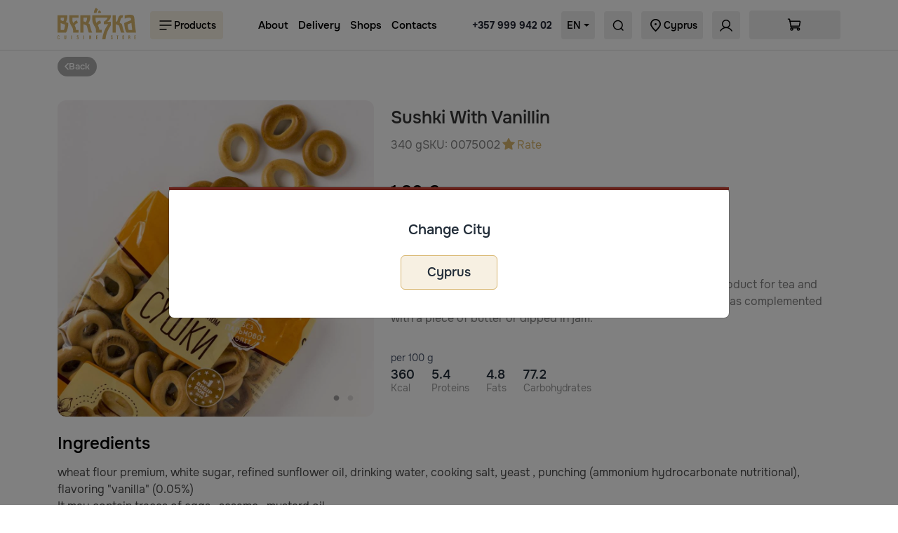

--- FILE ---
content_type: text/html; charset=UTF-8
request_url: https://berezka.cy/en/product/902-sushki-with-vanillin
body_size: 13569
content:
<!doctype html>
<html lang="en">

<head>
		<title>Sushki With Vanillin  by Kyivkhlib | Cyprus</title>
		<meta charset="utf-8">
		<meta http-equiv="x-ua-compatible" content="ie=edge">
		<meta name="viewport" content="width=device-width, initial-scale=1">
		<meta name="keywords" content="Sushki With Vanillin , Sushki price, Sushki With Vanillin  Kyivkhlib">
		<meta name="description" content="">

		<meta property="og:title" content="Sushki With Vanillin  by Kyivkhlib">
		<meta property="og:description" content="">
		<meta property="og:image" content="/assets/berezka/images/logo_social.png">

		<meta name="csrf-token" content="4Ww2ix8f5QfHnikSOt6eYc5zWNXMhlRqox1YvzQj">


		<link rel="preload" as="image" href="/assets/berezka/images/loader_main.svg" />
		<style>
        #preloader {
            background: #ffffff url("/assets/berezka/images/loader_main.svg") no-repeat center center;
            height: 100%;
            width: 100%;
            position: fixed;
            margin-top: 0px;
            top: 0px;
            z-index: 99999999;
        }

		</style>


		
		<link rel="icon" type="image/png" href="https://berezka.cy/assets/berezka/images/favicon.png"/>
		<link rel="stylesheet" href="https://berezka.cy/assets/default/css/berezka.css?ver=210825">
		<link rel="stylesheet" href="https://berezka.cy/assets/default/css/bootstrap.min.css?ver=210825">
		<link rel="stylesheet" href="https://berezka.cy/assets/default/css/swiper.min.css">

				<link rel="stylesheet" type="text/css" href="https://berezka.cy/assets/default/css/slick.css">
		<link rel="stylesheet" type="text/css" href="https://berezka.cy/assets/default/css/slick-theme.css">


		<link rel="stylesheet" href="https://berezka.cy/assets/default/css/animate.css?ver=210825">
		<link rel="stylesheet" href="https://berezka.cy/assets/default/css/style.css?ver=210825">

		
						<script async src="https://www.googletagmanager.com/gtag/js?id=G-39175CRQKP"></script>
				<script>
            window.dataLayer = window.dataLayer || [];
            function gtag(){dataLayer.push(arguments);}
            gtag('js', new Date());
            gtag('config', 'G-39175CRQKP');
				</script>
		
</head>

<body id="top-page">
<div id="preloader"></div>


<script>
    document.addEventListener("DOMContentLoaded", function() {
        var preloader = document.getElementById("preloader");
        preloader.style.display = "none";
        var links = document.querySelectorAll("a.livelink");
        links.forEach(function(link) {
            link.addEventListener("click", function() {
                preloader.style.display = "block";
            });
        });
    });
    window.addEventListener("pageshow", function(event) {
        if (event.persisted) {
            preloader.style.display = "none";
        }
    });
</script>


<div id="shopping-cart" class="offcanvas offcanvas-end" tabindex="-1">
	<div class="offcanvas-header">
		<h5 class="offcanvas-title d-flex gap-2 align-items-center">
			<span>Cart</span>
		</h5>
		<button type="button" class="btn-close" data-bs-dismiss="offcanvas" aria-label="Close"></button>
	</div>

	<div class="catagory-sidebar offcanvas-body p-0" id="accordion_products">
		<div  class="sitebar-cart">
			<div class="cart-product-container" id="shopping-cart-body"></div>
		</div>
	</div>

	<div class="offcanvas-footer">
		<div class="cart-footer" id="shopping-cart-footer"></div>
	</div>
</div>

<!-- header section start -->
<header class="header fixed-top">
		<div class="header-top">
				<div class="mobile-header d-flex justify-content-between align-items-center d-xl-none">

						<div class="all-catagory-option mobile-menu mobile-device" data-bs-toggle="offcanvas" href="#productsMenu" role="button" aria-controls="productsMenu">
								<a class="bar-btn"><img src="/assets/default/images/svg/Menu.svg"></a>
						</div>


						<a href="/en" class="logo livelink">
								<img src="/assets/berezka/images/logo.svg">
						</a>




						<div class="d-flex">

						<div class="my-account signin-option me-2">

								<a class="nav-link dropdown-toggle" data-bs-toggle="dropdown" href="#" role="button" aria-expanded="false">EN</a>
								<ul class="submenu dropdown-menu">
																						<li><a href="/lang/en" class="dropdown-item">English</a></li>
																						<li><a href="/lang/ru" class="dropdown-item">Русский</a></li>
																		</ul>
						</div>

									<div class="text-center mobile-search d-flex">
						<button type="button" data-bs-toggle="modal" data-bs-target="#city-select-id"><img src="/assets/default/images/svg/Pin.svg">
						</button>

					</div>
				
						</div>

				</div>

				<div class="container">
					<div class="d-none d-xl-flex row g-0 justify-content-between align-items-center">

						<div class="col-auto d-flex">
							<a href="/en" class="logo livelink">
								<img src="/assets/berezka/images/logo.svg">
							</a>

							<div class="all-catagory-option mobile-menu" data-bs-toggle="offcanvas" href="#productsMenu" role="button" aria-controls="productsMenu">
								<a class="bar-btn"><img src="/assets/default/images/svg/Menu.svg">Products</a>
							</div>
						</div>

						<div class="col-auto">
							<div class="menu-area d-none d-xl-flex justify-content-between align-items-center">
									<ul class="menu d-xl-flex flex-wrap list-unstyled">
																								<li>
															<a href="/en/about"
																 class=" livelink">
																	About
															</a>
													</li>
																								<li>
															<a href="/en/delivery"
																 class=" livelink">
																	Delivery
															</a>
													</li>
																								<li>
															<a href="/en/shops"
																 class=" livelink">
																	Shops
															</a>
													</li>
																								<li>
															<a href="/en/contacts"
																 class=" livelink">
																	Contacts
															</a>
													</li>
																				</ul>
							</div>
						</div>

						<div class="col-auto">
							<ul class="site-action d-none d-lg-flex align-items-center justify-content-end  ml-auto">
								<li class="site-phone">
																			<a href="tel:+357 999 942 02" class="gtag-event" data-gtag="phone_click">+357 999 942 02</a>
																	</li>

									<li class="my-account signin-option withMargin">

											<a class="nav-link dropdown-toggle" data-bs-toggle="dropdown" href="#" role="button" aria-expanded="false">EN</a>
											<ul class="submenu dropdown-menu">
																												<li><a href="/lang/en" class="dropdown-item livelink">English</a></li>
																												<li><a href="/lang/ru" class="dropdown-item livelink">Русский</a></li>
																								</ul>
									</li>

								<li class="signin-option withMargin">
									<a type="button" data-bs-toggle="modal" data-bs-target="#search-select-id"><img src="/assets/default/images/svg/Search.svg">
									</a>
								</li>

																	<li class="signin-option withMargin">
									<a type="button" data-bs-toggle="modal" data-bs-target="#city-select-id"><img src="/assets/default/images/svg/Pin.svg">
										Cyprus
									</a>
								</li>
									
																	<li class="signin-option withMargin"><a href="/login" class="livelink"><img src="/assets/default/images/svg/User.svg"></a></li>
								

									<li class="signin-option withMargin">
											<div id="desktop-cart">
													<ul class="menu-action d-none d-lg-block">
															<li class="cart-option">
																	<a data-bs-toggle=offcanvas href=#shopping-cart role=button aria-controls=shopping-cart>
																		<span class="cart-icon">
																				<img src="/assets/default/images/svg/Bag.svg">
																		</span>
																			<span class="ajaxSum d-flex"></span>
																																				</a>
															</li>
													</ul>
											</div>
									</li>
							</ul>



						</div>

					</div>
				</div>
		</div>

		
</header>

<div class="header-overlay"></div>

<div class="page-layout">

		<div class="main-content-area">

						<div class="page-header-section ">
		<div class="container">
				<div class="row">
						<div class="col-12 d-flex justify-content-between">
								<a  href="/en/products/sweets-and-desserts/cookies-and-waffles"  class="breadcrumb-back  livelink "><span class="d-flex align-items-center justify-content-center gap-1">
												<img src="/assets/default/images/svg/arrow-left-white-sm.svg">Back</span></a>

								
								
						</div>

				</div>


		</div>
</div>


		<!-- product-zoom-info section start -->
		<section class="product-zoom-info-section section-ptb product-fly-cart">
				<div class="container">
						<div class="product-zoom-info-container">
								<div class="row align-items-top">
										<div class="col-xl-5 col-lg-6">
												<div class="product-zoom-area">
														<div class="row">
																<div class="col-12">

																		<div class="pr-images">
																				<div class="slider-nav">
																						
																																																		<div>
																												<img src="/images/berezka/0075002_1.JPG"
																														 alt=""
																														 class="img-fluid blur-up lazyload"></div>
																																																		<div>
																												<img src="/images/berezka/0075002_2.JPG"
																														 alt=""
																														 class="img-fluid blur-up lazyload"></div>
																								
																																										</div>


																				
																		</div>

																</div>
														</div>
												</div>
										</div>
										<div class="col-xl-7 col-lg-6">
												<div class="product-details-content">
														
														
														

														
														<h1>Sushki With Vanillin </h1>

														
																<div class="subtitle-line d-flex align-items-center gap-2 gap-md-4">

																																						<div class="quantity">
																						<span>340 g</span>
																				</div>
																		
																																						<div class="article">SKU:
																						<span>0075002</span>
																				</div>
																		
																		<div class="product-rating">

																																										<a data-bs-toggle="modal" data-bs-target="#addCommentModal">
																								<img src="/assets/default/images/svg/Star.svg">
																								Rate
																						</a>
																				
																		</div>

																</div>

																<div class="row row-cols-auto row-cols-1 row-cols-xl-1 justify-content-between">
																		<div class="col">
																				
																						<h3 class="price d-inline-block">
																								
																										
																										1.80 €


																								
																						</h3>
																																														<div class="quantity-price">
																								<span>
																								(5.29 €/kg)
																								</span>
																								</div>
																						

																						<div class="clearfix"></div>

																																						</div>
																		<div class="col-12 col-sm-9 col-md-7 col-lg-10 col-xl-7 col-xxl-7">

																				<div class="cart-prices fixed-bottom">

																						<div class="row">
																								<div class="col-7">

																										<div class="price-button-group">


																												
																														<div class="out-stock">Out of Stock</div>

																												
																										</div>

																								</div>

																								<div class="col-5">

																		<span class="reviews">
																		<a href="#" class="rate-now writeComment" data-bs-toggle="modal" data-bs-target="#addCommentModal">
																		Rate</a>
																		</span>

																								</div>

																								
																						</div>

																				</div>
																		</div>


																																						<div class="revpost">Vanilla Sushki  from "Kiivkhlib" brand is a delicious and healthy product for tea and snacks. They can be used instead of bread and croutons, as well as complemented with a piece of butter or dipped in jam.</div>
																		
																		
																																						<div class="energy-wrap">
																						<span>per 100 g</span>
																						<div class="row g-4 g-lg-4 row-cols-md-auto energyBlock">

																								
																										<div class="col">
																												<h6>360</h6>
																												<span>Kcal</span>
																										</div>
																																																																										<div class="col">
																												<h6>5.4</h6>
																												<span>Proteins</span>
																										</div>
																																																																										<div class="col">
																												<h6>4.8</h6>
																												<span>Fats</span>
																										</div>
																																																																										<div class="col">
																												<h6>77.2</h6>
																												<span>Carbohydrates</span>
																										</div>
																																														</div>
																				</div>
																		
																</div>
														



												</div>
										</div>
								</div>
						</div>
				</div>
		</section>
		<!-- product-zoom-info section end -->



		<section class="description-review-area section-ptb pt-0" id="product-tabs">
				<div class="container">

						<div class="row">
								<div class="col-12">


																						<h4>Ingredients</h4>
												<div class="product-anotherinfo-wrapper">
														 wheat  flour premium, white sugar, refined sunflower oil, drinking water, cooking salt,  yeast , punching (ammonium hydrocarbonate nutritional), flavoring "vanilla" (0.05%)<br>It may contain traces of  eggs ,  sesame ,  mustard  oil.
												</div>
										
																						<h4>Terms and conditions of storage</h4>
												<div class="product-anotherinfo-wrapper">
														Store in dry, clean, mildew, well -ventilated and illuminated rooms, not infected with cereal pests, at a temperature of 3*C and a relative humidity of 65% to 75%. Establishment of the gays together with Products that have specific pyrism is unacceptable.
												</div>
										
																						<h4>Description</h4>
												<div class="product-anotherinfo-wrapper">
														Vanilla Sushki  from "Kiivkhlib" brand is a delicious and healthy product for tea and snacks. Tasty, crispy and fragrant little rings. They can be used instead of bread and croutons, as well as complemented with a piece of butter or dipped in jam. Vanilla  creates a mild flavor and a subtle sweet aroma.
												</div>
										

																						<h4>Manufacturer information</h4>

												<div class="product-anotherinfo-wrapper">
														<div class="row">

																<div class="col-8 col-md-10 col-lg-11">
																																						<h6>Kyivkhlib</h6>
																																																																										<div>Phone: +38 (044) 354 40 30</div>
																																																								<div>Address: ul. Mezhigorskaya, 83. Kiev, Ukraina, 02000</div>
																		
																</div>

																<div class="col-4 col-md-2 col-lg-1">
																																						<img src="/images/berezka/manufacturers/_ekrana_2022-06-08_v_180420_5589.png"
																						 width="90" class="w-100" alt="Kyivkhlib"
																						 title="Kyivkhlib"/>
																		
																</div>


														</div>
												</div>

										

										
												<h4>Frequently Viewed</h4>

												<div class="row row-cols-xl-5 row-cols-2 row-cols-lg-4 row-cols-md-3 row-cols-xs-2 g-2 g-xxl-4 product-list similar-list">
																										</div>
										

										<div id="tab_comments">

												<h4>Reviews</h4>
												<div class="product-anotherinfo-wrapper">
														<div class="review-comments-section">

																
																		<div class="row">
																				<div class="col-12 col-lg-8">
																						<div style="line-height: 20px; padding-top: 10px; padding-bottom: 10px;">
																								There are no comments for this product yet! Be the first to write a review!																						</div>
																				</div>

																				<div class="col-12 col-lg-4 text-lg-end mb-4 writecomment-button-block">
																						<a class="btn btn-theme-gray" data-bs-toggle="modal" data-bs-target="#addCommentModal">Leave a review</a>
																				</div>



																		</div>

																
																<div class="modal fade" id="addCommentModal" tabindex="-1" aria-labelledby="addCommentModalLabel" aria-hidden="true">
																		<div class="modal-dialog modal-dialog-bottom">
																				<div class="modal-content">
																						<div class="modal-header border-bottom-0">
																								<h3 class="modal-title" id="addCommentModalLabel">Rate the product</h3>
																								<button type="button" class="btn-close" data-bs-dismiss="modal" aria-label="Close"></button>
																						</div>
																						<div class="modal-body border-top-0">
																								<form class="review-form" method="POST" name="addComment" id="addComment"><input type="hidden" name="_token" value="4Ww2ix8f5QfHnikSOt6eYc5zWNXMhlRqox1YvzQj">

																								<div class="" >

																										
																										<div class="br-wrapper br-theme-cs-icon">
																												<select class="recentRating" name="rating" id="" autocomplete="off" data-initial-rating="0">
																														<option value=""></option>
																														<option value="1" >1</option>
																														<option value="2" >2</option>
																														<option value="3" >3</option>
																														<option value="4" >4</option>
																														<option value="5" >5</option>
																												</select>
																										</div>

																								</div>
																								<div class="mt-4" id="commentForm" style="display: none;">
																										<div class="form-container">
																												<div class="row g-1 gx-3">

																														
																																<div class="col-12">
																																		<div class="input-item">
																																				<input class="form-control comment-author" type="text" name="author" id="author" placeholder="Name *">
																																		</div>
																																</div>

																																<div class="col-12">
																																		<div class="input-item">
																																				<input class="form-control comment-email" type="text" name="email" id="email" placeholder="E-mail *">
																																		</div><!-- /.form-group -->

																																</div>

																																<div class="col-12">
																																		<div class="input-item">
																																				<input class="form-control txt" type="text" name="phone" id="phone" placeholder="Phone (Optional)">
																																		</div><!-- /.form-group -->

																																</div>


																														
																														<div class="col-lg-12">
																																<div class="input-item">
																																		<textarea class="form-control txt txt-review" name="review" id="review" rows="4" placeholder="Comment (Optional)"></textarea>
																																</div><!-- /.form-group -->
																														</div>
																												</div><!-- /.row -->

																												
																												<div class="grecaptcha-info">
																														This site is protected by reCAPTCHA and the Google
																														<a href="https://policies.google.com/privacy" target="_blank">Privacy Policy</a> and
																														<a href="https://policies.google.com/terms" target="_blank">Terms of Service</a> apply.
																												</div>

																												<div class="row">
																														<div class="col-lg-12">
																																<div class="action text-right">
																																		<button class="review-submit btn-upper gtag-event w-100" data-gtag="new_review"><img src="https://berezka.cy/assets/default/images/loader.svg" class="loader-in-button" width="20" /> Send</button>
																																</div>
																														</div>
																												</div>
																												<input type="hidden" name="ip" value="18.117.242.130">
																												<input type="hidden" name="lang" value="en">
																												<input type="hidden" name="product_id" id="product_id" value="902">
																												<input type="hidden" name="domain" id="domain" value="berezka">
																												<input type="hidden" name="g-recaptcha-response" id="g-recaptcha-response">

																										</div>
																								</div>

																								</form>
																						</div>
																				</div>
																		</div>
																</div>
														</div>
												</div>
										</div>

								</div>
						</div>

				</div>
		</section>

		<div class="modal fade" id="commentResult" tabindex="-1" aria-labelledby="commentResult" aria-hidden="true">
				<div class="modal-dialog modal-dialog-centered">
						<div class="modal-content">
								<div class="modal-body text-center popupbox">
										<h5 class="">Your review was successfully sent!</h5>
										<button class="product-button-close" data-bs-dismiss="modal" aria-label="Close"><img src="/assets/default/images/svg/Cross.svg" width="24"></button>
								</div>
						</div>
				</div>
		</div>




				<!-- footer section -->
				<footer class="footer">
						<div class="container">
								<div class="footer-top">
										<div class="row">
												<div class="col-md-6 col-lg-3">
														<div class="footer-widget">
																<a href="/en" class="footer-logo livelink">
																		<img src="/assets/berezka/images/logo.svg">
																</a>
																<ul class="social-media-list d-flex flex-wrap">
																		<li><a href="https://www.facebook.com/berezka.cy" target="_blank"><img src="/assets/default/images/svg/facebook.svg"></a></li>
																		<li><a href="https://www.instagram.com/berezka.cy/" target="_blank"><img src="/assets/default/images/svg/instagram.svg"></a></li>
																</ul>
														</div>
												</div>

											<div class="col-md-6 col-lg-3 mt-4 mt-md-0">
												<div class="footer-widget">
													<h5 class="footer-title">Menu</h5>
													<div class="widget-wrapper">
														<ul class="foot-menu">
															<li><a href="/en" class="livelink">Home</a></li>
																															<li><a href="/en/about" class="livelink">About</a></li>
																															<li><a href="/en/delivery" class="livelink">Delivery</a></li>
																															<li><a href="/en/shops" class="livelink">Shops</a></li>
																															<li><a href="/en/contacts" class="livelink">Contacts</a></li>
																													</ul>
													</div>
												</div>
											</div>

												<div class="col-md-6 col-lg-3">
														<div class="footer-widget">
																<h5 class="footer-title">Useful Links</h5>
																<div class="widget-wrapper">
																		<ul>
																																										<li><a href="/en/payment" class="livelink">Payment</a></li>
																																										<li><a href="/en/privacy-policy" class="livelink">Privacy Policy</a></li>
																																										<li><a href="/en/terms-and-conditions" class="livelink">Terms & Conditions</a></li>
																																										<li><a href="https://cy.berezka.eu/" target="_blank">Wholesale</a></li>
																						<li><a href="https://office.berezka.cy" target="_blank">Office food delivery</a></li>
																		</ul>
																</div>
														</div>
												</div>

												<div class="col-md-6 col-lg-3">
														<div class="footer-widget">
																<h5 class="footer-title">Download App</h5>
																<div class="widget-wrapper">
																		<div class="apps-store">
																				<a href="https://play.google.com/store/apps/details?id=cy.berezka" target="_blank"><img src="/assets/default/images/app-google.svg" /></a>
																				<a href="https://apps.apple.com/app/berezkacy/id6444650724" target="_blank"><img src="/assets/default/images/app-apple.svg" /></a>
																		</div>

																</div>
														</div>
												</div>
										</div>
								</div>
						</div>
								<div class="footer-bottom">
									<div class="container">
										<div class="row">
												<div class="col-md-6 text-md-left mb-3 mb-md-0">
														<p class="copyright"><span class="me-4">Webshop Berezka</span>&copy;2026. berezka.cy</p>
												</div>

												<div class="col-md-6 d-flex justify-content-center justify-content-md-end">
														<div class="payment-method d-flex flex-wrap">
																<span><img src="/assets/default/images/payment/visa.png"
																					 alt="payment"></span>
																<span class="ms-2"><img src="/assets/default/images/payment/master.png"
																					 alt="payment"></span>
																<span class="ms-2"><img src="/assets/default/images/payment/gpay.png"
																					 alt="payment"></span>
																<span class="ms-2"><img src="/assets/default/images/payment/applepay.png"
																					 alt="payment"></span>
														</div>
												</div>
										</div>
									</div>
								</div>
				</footer>
		</div>
</div>

<div class="mobile-footer d-xl-none fixed-bottom">
	<div class="d-flex justify-content-between align-items-center">
		<a href="/en" class="home livelink"><img src="/assets/default/images/svg/Home.svg"></a>
		<a class="info" data-bs-toggle="modal" data-bs-target="#siteinfo1"><img src="/assets/default/images/svg/info.svg">
		</a>

		<div class="footer-admin-area">
							<a href="/login" class="user-admin livelink"><img src="/assets/default/images/svg/User.svg"></a>
					</div>

		<a data-bs-toggle="modal" class="user-admin" data-bs-target="#search-select-id"><img src="/assets/default/images/svg/Search.svg"></a>
		<div id="mobile-cart">
			<div class="footer-cart">
				<a data-bs-toggle=offcanvas href=#shopping-cart role=button aria-controls=shopping-cart  class="d-flex align-items-center">
								<span class="cart-icon">
										<img src="/assets/default/images/svg/Bag.svg">
										<span class="ajaxCount"></span>
								</span>
				</a>
			</div>
		</div>
	</div>
</div>
<!-- mobile-footer -->


<div class="position-fixed bottom-0 end-0 p-3" style="z-index: 11">
		<div id="wishlist_toast_add" class="toast align-items-center text-white bg-success border-0" role="alert" aria-live="assertive" aria-atomic="true">
				<div class="d-flex">
						<div class="toast-body">
								<a href="/wishlist" style="color:#fff;">Product added to wishlist</a>
						</div>
						<button type="button" class="btn-close btn-close-white me-2 m-auto" data-bs-dismiss="toast" aria-label="Close"></button>
				</div>
		</div>
</div>


<div class="position-fixed bottom-0 end-0 p-3" style="z-index: 11">
		<div id="wishlist_toast_remove" class="toast align-items-center text-white bg-danger border-0" role="alert" aria-live="assertive" aria-atomic="true">
				<div class="d-flex">
						<div class="toast-body">
								Product deleted from wishlist						</div>
						<button type="button" class="btn-close btn-close-white me-2 m-auto" data-bs-dismiss="toast" aria-label="Close"></button>
				</div>
		</div>
</div>

<!-- admin Modal -->
<div class="modal fade" id="useradmin1" tabindex="-1" aria-labelledby="useradmin1" aria-hidden="true">
		<div class="modal-dialog modal-dialog-centered">
				<div class="modal-content">
						<div class="modal-body">
								<div class="header-top-action-dropdown">
										<ul>
																										<li class="signin-option"><a href="/login" class="livelink"><i class="fas fa-user mr-2"></i> Login</a></li>
														<li class="signin-option"><a href="/register" class="livelink"><i class="fas fa-user-plus mr-2"></i> Register</a></li>
																						</ul>
								</div>
						</div>
				</div>
		</div>
</div>

<div class="modal fade" id="siteinfo1" tabindex="-1" aria-labelledby="siteinfo1" aria-hidden="true">
		<div class="modal-dialog modal-dialog-centered">
				<div class="modal-content">
						<div class="modal-body">
								<div class="header-top-action-dropdown">
										<ul>
												<li class="site-phone">
																														<a href="tel:+357 999 942 02" class="gtag-event" data-gtag="phone_click"><img src="/assets/default/images/svg/call.svg" class="me-2" width="20"> +357 999 942 02</a>
																										</li>
												<li class="site-help"><a href="/en/contacts/" class="livelink"><img src="/assets/default/images/svg/question.svg" class="me-2" width="20"> Contacts</a></li>
										</ul>

										<ul>
																										<li>
																<a href="/en/about">
																		About
																</a>
														</li>
																										<li>
																<a href="/en/delivery">
																		Delivery
																</a>
														</li>
																										<li>
																<a href="/en/shops">
																		Shops
																</a>
														</li>
																										<li>
																<a href="/en/privacy-policy">
																		Privacy Policy
																</a>
														</li>
																										<li>
																<a href="/en/terms-and-conditions">
																		Terms & Conditions
																</a>
														</li>
												
												<li><a href="https://cy.berezka.eu/" target="_blank">Wholesale</a></li>
												<li><a href="https://office.berezka.cy" target="_blank">Office food delivery</a></li>

										</ul>


								</div>
						</div>
				</div>
		</div>
</div>

<div class="modal fade" id="search-select-id" tabindex="-1" aria-labelledby="search-select-id" aria-hidden="true">
		<div class="modal-dialog modal-dialog-centered">
				<div class="modal-content">
						<div class="modal-body">
								<div class="select-search-option">
										<form action="/search" class="search-form">
												<input type="text" name="search"  placeholder="Search...">
												<button class="submit-btn"><img src="/assets/default/images/svg/Search.svg"></button>
										</form>
								</div>
						</div>
				</div>
		</div>
</div>

<div class="modal fade" id="city-select-id"  data-bs-backdrop="static" data-bs-keyboard="false"  tabindex="-1" aria-labelledby="city-select-id" aria-hidden="true">
		<div class="modal-dialog modal-dialog-centered modal-lg">
				<div class="modal-content">
						<div class="modal-body">
								<div class="p-4">
										<div class="row">
												<div class="col-12">
														<h5 class="text-center mb-4">Change City</h5>
												</div>
										</div>
										<div class="row row-cols-xl-5 row-cols-1 row-cols-lg-5 row-cols-md-3 row-cols-xs-2 g-2 g-xxl-4 justify-content-center">

																										<div class="col mb-2 mb-lg-0">
																<a class="d-block" href="/system/shop_change/2">
																		<div class="card w-100 text-center py-2 p-md-2 border-theme-primary bg-theme-primary">
																				<h6>Cyprus</h6>
																		</div>
																</a>
														</div>
																						</div>
								</div>
						</div>
				</div>
		</div>
</div>

<div class="modal fade" id="productModal" tabindex="-1" aria-labelledby="productModalLabel" aria-hidden="true">

	<div class="modal-dialog modal-lg modal-dialog-bottom modal-dialog-smallpadding modal-dialog-scrollable mdb-fullscreen">

		<div class="modal-content">
			<div id="loader"></div>
			<button class="product-button-close" data-bs-dismiss="modal" aria-label="Close"><img src="/assets/default/images/svg/Cross.svg" width="24"/></button>
			<div class="modal-body border-top-0 product-popup"></div>
		</div>
	</div>
</div>

<div class="modal fade" id="addonsModal" tabindex="-1" aria-labelledby="addonsModalLabel" aria-hidden="true">

		<div class="modal-dialog modal-lg modal-dialog-bottom modal-dialog-smallpadding modal-dialog-scrollable mdb-fullscreen">

				<div class="modal-content">
						<div id="loader"></div>
						<button class="product-button-close" data-bs-dismiss="modal" aria-label="Close"><img src="/assets/default/images/svg/Cross.svg" width="24"/></button>
						<div class="modal-body border-top-0 product-popup"></div>
				</div>
		</div>
</div>


<script src='https://berezka.cy/assets/default/js/jquery-3.6.3.min.js'></script>
<script src='https://berezka.cy/assets/default/js/bootstrap.bundle.min.js'></script>

<div class="offcanvas offcanvas-start" tabindex="-1" id="productsMenu" aria-labelledby="productsMenuLabel">
		<div class="offcanvas-header">
				<h5 class="offcanvas-title" id="productsMenuLabel"><a href="/en/products" class="livelink">Products</a></h5>
				<button type="button" class="btn-close" data-bs-dismiss="offcanvas" aria-label="Close"></button>
		</div>

		<div class="catagory-sidebar all-catagory-option">
				<ul class="catagory-submenu">

												<li class="">
								<div class="d-flex align-items-center mainsingle">
										<a href="https://berezka.cy/en/tags/hit"
											 class="title livelink">
																										<span class="icon">
													<img src="/images/berezka/categories/marker_top.svg">
												</span>
																								Top products
										</a>
								</div>
						</li>
										<li class="">
								<div class="d-flex align-items-center mainsingle">
										<a href="https://berezka.cy/en/tags/new"
											 class="title livelink">
																										<span class="icon">
													<img src="/images/berezka/categories/marker_new.svg">
												</span>
																								New products
										</a>
								</div>
						</li>
										<li class="">
								<div class="d-flex align-items-center mainsingle">
										<a href="https://berezka.cy/en/tags/sales"
											 class="title livelink">
																										<span class="icon">
													<img src="/images/berezka/categories/marker_discount.svg">
												</span>
																								Sale
										</a>
								</div>
						</li>
										<li class="">
								<div class="d-flex align-items-center mainsingle">
										<a href="https://berezka.cy/en/tags/our-manufacturing"
											 class="title livelink">
																										<span class="icon">
													<img src="/images/berezka/categories/marker_our.svg">
												</span>
																								Made by Berezka
										</a>
								</div>
						</li>
										<li class="">
								<div class="d-flex align-items-center mainsingle">
										<a href="https://berezka.cy/en/tags/health"
											 class="title livelink">
																										<span class="icon">
													<img src="/images/berezka/categories/marker_vegan.svg">
												</span>
																								Healthy products
										</a>
								</div>
						</li>
						
												<li class="">
								<a class="arrow" data-bs-toggle="collapse" href="#categoriesMenu_8"
									 role="button"
									 aria-expanded="false"
									 aria-controls="categoriesMenu_8">

										<div class="d-flex align-items-center mainsub">
												
																										<span class="icon">
															<img src="/images/berezka/categories/2-cuisine_8712.svg">
														</span>
																								Cuisine & Bakery
										</div>
										<img src="/assets/default/images/svg/arrow-bottom-sm.svg" class="menuarrow">

								</a>
								<div class="collapse "
										 id="categoriesMenu_8" data-bs-parent="#accordion_products">

										<ul class="catagory-submenu">

																										<li class="">
																<a href="/en/products/cuisine-and-bakery/cooking"
																	 class="livelink" title="Cooking">Cooking</a>
														</li>
																										<li class="">
																<a href="/en/products/cuisine-and-bakery/bakery-and-desserts"
																	 class="livelink" title="Bakery & Desserts">Bakery & Desserts</a>
														</li>
																										<li class="">
																<a href="/en/products/cuisine-and-bakery/berezka-restaraunt"
																	 class="livelink" title="Berezka Bistro">Berezka Bistro</a>
														</li>
																						</ul>
								</div>
						</li>
				

																<li class="">
								<a class="arrow" data-bs-toggle="collapse" href="#categoriesMenu_7"
									 role="button"
									 aria-expanded="false"
									 aria-controls="categoriesMenu_7">

										<div class="d-flex align-items-center mainsub">
												
																										<span class="icon">
															<img src="/images/berezka/categories/1-frut_9532.svg">
														</span>
																								Fruits and vegetables
										</div>
										<img src="/assets/default/images/svg/arrow-bottom-sm.svg" class="menuarrow">

								</a>
								<div class="collapse "
										 id="categoriesMenu_7" data-bs-parent="#accordion_products">

										<ul class="catagory-submenu">

																										<li class="">
																<a href="/en/products/fruits-and-vegetables/fruits"
																	 class="livelink" title="Fruits">Fruits</a>
														</li>
																										<li class="">
																<a href="/en/products/fruits-and-vegetables/vegetables-"
																	 class="livelink" title="Vegetables">Vegetables</a>
														</li>
																										<li class="">
																<a href="/en/products/fruits-and-vegetables/dried-fruits-and-vegetables"
																	 class="livelink" title="Dried fruits and vegetables">Dried fruits and vegetables</a>
														</li>
																						</ul>
								</div>
						</li>
				

																<li class="">
								<a class="arrow" data-bs-toggle="collapse" href="#categoriesMenu_9"
									 role="button"
									 aria-expanded="false"
									 aria-controls="categoriesMenu_9">

										<div class="d-flex align-items-center mainsub">
												
																										<span class="icon">
															<img src="/images/berezka/categories/3-dairy_6255.svg">
														</span>
																								Dairy & Eggs
										</div>
										<img src="/assets/default/images/svg/arrow-bottom-sm.svg" class="menuarrow">

								</a>
								<div class="collapse "
										 id="categoriesMenu_9" data-bs-parent="#accordion_products">

										<ul class="catagory-submenu">

																										<li class="">
																<a href="/en/products/dairy-and-eggs/dairy"
																	 class="livelink" title="Dairy">Dairy</a>
														</li>
																										<li class="">
																<a href="/en/products/dairy-and-eggs/dairy-desserts"
																	 class="livelink" title="Dairy Desserts">Dairy Desserts</a>
														</li>
																										<li class="">
																<a href="/en/products/dairy-and-eggs/cheese"
																	 class="livelink" title="Cheese And Cottage Chesse">Cheese And Cottage Chesse</a>
														</li>
																						</ul>
								</div>
						</li>
				

																<li class="">
								<a class="arrow" data-bs-toggle="collapse" href="#categoriesMenu_5"
									 role="button"
									 aria-expanded="false"
									 aria-controls="categoriesMenu_5">

										<div class="d-flex align-items-center mainsub">
												
																										<span class="icon">
															<img src="/images/berezka/categories/4-meat_4198.svg">
														</span>
																								Meat and Fish
										</div>
										<img src="/assets/default/images/svg/arrow-bottom-sm.svg" class="menuarrow">

								</a>
								<div class="collapse "
										 id="categoriesMenu_5" data-bs-parent="#accordion_products">

										<ul class="catagory-submenu">

																										<li class="">
																<a href="/en/products/meat-and-fish/butcher-shop"
																	 class="livelink" title="Butcher shop">Butcher shop</a>
														</li>
																										<li class="">
																<a href="/en/products/meat-and-fish/seafood-"
																	 class="livelink" title="Seafood">Seafood</a>
														</li>
																										<li class="">
																<a href="/en/products/meat-and-fish/caviar-"
																	 class="livelink" title="Caviar">Caviar</a>
														</li>
																						</ul>
								</div>
						</li>
				

																<li class="">
								<a class="arrow" data-bs-toggle="collapse" href="#categoriesMenu_11"
									 role="button"
									 aria-expanded="false"
									 aria-controls="categoriesMenu_11">

										<div class="d-flex align-items-center mainsub">
												
																										<span class="icon">
															<img src="/images/berezka/categories/5-alco_3279.svg">
														</span>
																								Alcoholic Drinks
										</div>
										<img src="/assets/default/images/svg/arrow-bottom-sm.svg" class="menuarrow">

								</a>
								<div class="collapse "
										 id="categoriesMenu_11" data-bs-parent="#accordion_products">

										<ul class="catagory-submenu">

																										<li class="">
																<a href="/en/products/alcoholic-drinks/beers"
																	 class="livelink" title="Beers">Beers</a>
														</li>
																										<li class="">
																<a href="/en/products/alcoholic-drinks/wines"
																	 class="livelink" title="Wines">Wines</a>
														</li>
																										<li class="">
																<a href="/en/products/alcoholic-drinks/spirits"
																	 class="livelink" title="Spirits">Spirits</a>
														</li>
																						</ul>
								</div>
						</li>
				

																<li class="">
								<a class="arrow" data-bs-toggle="collapse" href="#categoriesMenu_12"
									 role="button"
									 aria-expanded="false"
									 aria-controls="categoriesMenu_12">

										<div class="d-flex align-items-center mainsub">
												
																										<span class="icon">
															<img src="/images/berezka/categories/6-canned_2894.svg">
														</span>
																								Canned food
										</div>
										<img src="/assets/default/images/svg/arrow-bottom-sm.svg" class="menuarrow">

								</a>
								<div class="collapse "
										 id="categoriesMenu_12" data-bs-parent="#accordion_products">

										<ul class="catagory-submenu">

																										<li class="">
																<a href="/en/products/canned-food/vegetables"
																	 class="livelink" title="Vegetables">Vegetables</a>
														</li>
																										<li class="">
																<a href="/en/products/canned-food/honey-and-sweets"
																	 class="livelink" title="Honey & Sweets">Honey & Sweets</a>
														</li>
																										<li class="">
																<a href="/en/products/canned-food/fish-and-meat"
																	 class="livelink" title="Fish & Meat">Fish & Meat</a>
														</li>
																						</ul>
								</div>
						</li>
				

																<li class="">
								<a class="arrow" data-bs-toggle="collapse" href="#categoriesMenu_13"
									 role="button"
									 aria-expanded="false"
									 aria-controls="categoriesMenu_13">

										<div class="d-flex align-items-center mainsub">
												
																										<span class="icon">
															<img src="/images/berezka/categories/7-packeg_1439.svg">
														</span>
																								Packaged food
										</div>
										<img src="/assets/default/images/svg/arrow-bottom-sm.svg" class="menuarrow">

								</a>
								<div class="collapse "
										 id="categoriesMenu_13" data-bs-parent="#accordion_products">

										<ul class="catagory-submenu">

																										<li class="">
																<a href="/en/products/packaged-food/flour-and-spices"
																	 class="livelink" title="Spices & Sauces ">Spices & Sauces </a>
														</li>
																										<li class="">
																<a href="/en/products/packaged-food/casserole-and-pasta"
																	 class="livelink" title="Casserole & Pasta">Casserole & Pasta</a>
														</li>
																										<li class="">
																<a href="/en/products/packaged-food/tea-and-cafe"
																	 class="livelink" title="Tea & Coffee">Tea & Coffee</a>
														</li>
																						</ul>
								</div>
						</li>
				

																<li class="">
								<a class="arrow" data-bs-toggle="collapse" href="#categoriesMenu_14"
									 role="button"
									 aria-expanded="false"
									 aria-controls="categoriesMenu_14">

										<div class="d-flex align-items-center mainsub">
												
																										<span class="icon">
															<img src="/images/berezka/categories/8-frozen_9418.svg">
														</span>
																								Frozen food
										</div>
										<img src="/assets/default/images/svg/arrow-bottom-sm.svg" class="menuarrow">

								</a>
								<div class="collapse "
										 id="categoriesMenu_14" data-bs-parent="#accordion_products">

										<ul class="catagory-submenu">

																										<li class="">
																<a href="/en/products/frozen-food/pelmeni-and-vareniki"
																	 class="livelink" title="Pelmeni & Vareniki">Pelmeni & Vareniki</a>
														</li>
																										<li class="">
																<a href="/en/products/frozen-food/ice-cream"
																	 class="livelink" title="Ice Cream">Ice Cream</a>
														</li>
																										<li class="">
																<a href="/en/products/frozen-food/other-products"
																	 class="livelink" title="Other Frozen Products">Other Frozen Products</a>
														</li>
																						</ul>
								</div>
						</li>
				

																<li class="">
								<a class="arrow" data-bs-toggle="collapse" href="#categoriesMenu_15"
									 role="button"
									 aria-expanded="false"
									 aria-controls="categoriesMenu_15">

										<div class="d-flex align-items-center mainsub">
												
																										<span class="icon">
															<img src="/images/berezka/categories/9-Bakery_8430.svg">
														</span>
																								Bakery Products
										</div>
										<img src="/assets/default/images/svg/arrow-bottom-sm.svg" class="menuarrow">

								</a>
								<div class="collapse "
										 id="categoriesMenu_15" data-bs-parent="#accordion_products">

										<ul class="catagory-submenu">

																										<li class="">
																<a href="/en/products/bakery-products/bread"
																	 class="livelink" title="Bread">Bread</a>
														</li>
																										<li class="">
																<a href="/en/products/bakery-products/lavash"
																	 class="livelink" title="Lavash">Lavash</a>
														</li>
																										<li class="">
																<a href="/en/products/bakery-products/cake-layers"
																	 class="livelink" title="Tartlets">Tartlets</a>
														</li>
																						</ul>
								</div>
						</li>
				

																<li class=" active ">
								<a class="arrow" data-bs-toggle="collapse" href="#categoriesMenu_16"
									 role="button"
									 aria-expanded="true"
									 aria-controls="categoriesMenu_16">

										<div class="d-flex align-items-center mainsub">
												
																										<span class="icon">
															<img src="/images/berezka/categories/10-sweet_9871.svg">
														</span>
																								Sweets & Desserts
										</div>
										<img src="/assets/default/images/svg/arrow-bottom-sm.svg" class="menuarrow">

								</a>
								<div class="collapse  show "
										 id="categoriesMenu_16" data-bs-parent="#accordion_products">

										<ul class="catagory-submenu">

																										<li class=" active ">
																<a href="/en/products/sweets-and-desserts/cookies-and-waffles"
																	 class="livelink" title="Cookies & waffles">Cookies & waffles</a>
														</li>
																										<li class="">
																<a href="/en/products/sweets-and-desserts/candies-and-chocolate"
																	 class="livelink" title="Candies & Chocolate">Candies & Chocolate</a>
														</li>
																										<li class="">
																<a href="/en/products/sweets-and-desserts/other-sweets"
																	 class="livelink" title="Other Sweets">Other Sweets</a>
														</li>
																						</ul>
								</div>
						</li>
				

																<li class="">
								<a class="arrow" data-bs-toggle="collapse" href="#categoriesMenu_17"
									 role="button"
									 aria-expanded="false"
									 aria-controls="categoriesMenu_17">

										<div class="d-flex align-items-center mainsub">
												
																										<span class="icon">
															<img src="/images/berezka/categories/11-snack_4148.svg">
														</span>
																								Snacks
										</div>
										<img src="/assets/default/images/svg/arrow-bottom-sm.svg" class="menuarrow">

								</a>
								<div class="collapse "
										 id="categoriesMenu_17" data-bs-parent="#accordion_products">

										<ul class="catagory-submenu">

																										<li class="">
																<a href="/en/products/snacks/sweet"
																	 class="livelink" title="Sweet">Sweet</a>
														</li>
																										<li class="">
																<a href="/en/products/snacks/salty"
																	 class="livelink" title="Salty">Salty</a>
														</li>
																										<li class="">
																<a href="/en/products/snacks/dried"
																	 class="livelink" title="Dried">Dried</a>
														</li>
																						</ul>
								</div>
						</li>
				

																<li class="">
								<a class="arrow" data-bs-toggle="collapse" href="#categoriesMenu_18"
									 role="button"
									 aria-expanded="false"
									 aria-controls="categoriesMenu_18">

										<div class="d-flex align-items-center mainsub">
												
																										<span class="icon">
															<img src="/images/berezka/categories/12-non-alko_9649.svg">
														</span>
																								Non-Alcoholic Drinks
										</div>
										<img src="/assets/default/images/svg/arrow-bottom-sm.svg" class="menuarrow">

								</a>
								<div class="collapse "
										 id="categoriesMenu_18" data-bs-parent="#accordion_products">

										<ul class="catagory-submenu">

																										<li class="">
																<a href="/en/products/non-alcoholic-drinks/beverages_"
																	 class="livelink" title="Beverages">Beverages</a>
														</li>
																										<li class="">
																<a href="/en/products/non-alcoholic-drinks/water"
																	 class="livelink" title="Water">Water</a>
														</li>
																										<li class="">
																<a href="/en/products/non-alcoholic-drinks/juices"
																	 class="livelink" title="Juices">Juices</a>
														</li>
																						</ul>
								</div>
						</li>
				

																<li class="">
								<a class="arrow" data-bs-toggle="collapse" href="#categoriesMenu_20"
									 role="button"
									 aria-expanded="false"
									 aria-controls="categoriesMenu_20">

										<div class="d-flex align-items-center mainsub">
												
																										<span class="icon">
															<img src="/images/berezka/categories/13-cosmetic_6210.svg">
														</span>
																								Cosmetics & Health
										</div>
										<img src="/assets/default/images/svg/arrow-bottom-sm.svg" class="menuarrow">

								</a>
								<div class="collapse "
										 id="categoriesMenu_20" data-bs-parent="#accordion_products">

										<ul class="catagory-submenu">

																										<li class="">
																<a href="/en/products/cosmetics-and-health/health"
																	 class="livelink" title="Health">Health</a>
														</li>
																										<li class="">
																<a href="/en/products/cosmetics-and-health/Cosmetics"
																	 class="livelink" title="Cosmetics">Cosmetics</a>
														</li>
																										<li class="">
																<a href="/en/products/cosmetics-and-health/hygiene"
																	 class="livelink" title="Hygiene">Hygiene</a>
														</li>
																						</ul>
								</div>
						</li>
				

																<li class="">
								<a class="arrow" data-bs-toggle="collapse" href="#categoriesMenu_21"
									 role="button"
									 aria-expanded="false"
									 aria-controls="categoriesMenu_21">

										<div class="d-flex align-items-center mainsub">
												
																										<span class="icon">
															<img src="/images/berezka/categories/14-souvenir_2096.svg">
														</span>
																								Souvenirs
										</div>
										<img src="/assets/default/images/svg/arrow-bottom-sm.svg" class="menuarrow">

								</a>
								<div class="collapse "
										 id="categoriesMenu_21" data-bs-parent="#accordion_products">

										<ul class="catagory-submenu">

																										<li class="">
																<a href="/en/products/for-household-and-souvenirs/packaging"
																	 class="livelink" title="Packaging">Packaging</a>
														</li>
																										<li class="">
																<a href="/en/products/for-household-and-souvenirs/souvenirs"
																	 class="livelink" title="Souvenirs">Souvenirs</a>
														</li>
																						</ul>
								</div>
						</li>
				

						</ul>		</div>
</div>

<script src='https://berezka.cy/assets/default/js/jquery-easeing.min.js'></script>
<script src='https://berezka.cy/assets/default/js/swiper.min.js'></script>
<script src='https://berezka.cy/assets/default/js/jquery.lazy.min.js'></script>
<script src='https://berezka.cy/assets/default/js/fly-cart.js?ver=210825'></script>
<script src='https://berezka.cy/assets/default/js/functions.js?ver=210825'></script>

<!-- JS -->
<script src="https://berezka.cy/assets/js/jquery.cookie.js"></script>
<script src="https://berezka.cy/assets/js/functions.js?ver=210825"></script>


		<script src="https://www.google.com/recaptcha/api.js?render=6LcokhwkAAAAALdWdpfs7addBcn_NmDtTAsONHVv"></script>
		<script>
        grecaptcha.ready(function() {
            grecaptcha.execute("6LcokhwkAAAAALdWdpfs7addBcn_NmDtTAsONHVv", {action: 'homepage'}).then(function(token) {
                document.getElementById('g-recaptcha-response').value=token;
            });
        });
		</script>

		<script src="https://berezka.cy/assets/default/js/jquery.barrating.min.js"></script>
		<script src="https://berezka.cy/assets/default/js/slick.js"></script>
		<script src="https://berezka.cy/assets/default/js/page-category.js?ver=5"></script>

		<script>

        $(document).ready(function () {

            const items = $('.review-comment-item');
            const showMoreButton = $('#showMoreComments');
            const numItemsToShow = 10;
            let numItemsShown = 0;

            items.slice(numItemsToShow).addClass('hidden');

            if (items.length > numItemsToShow) {
                showMoreButton.show();
            }

            showMoreButton.on('click', function() {
                numItemsShown += numItemsToShow;
                items.slice(numItemsShown, numItemsShown + numItemsToShow).removeClass('hidden');
                if (items.filter('.hidden').length === 0) {
                    showMoreButton.hide();
                }
            });


            document.querySelectorAll('.recentRating').forEach((element) => {
                const current = element.getAttribute('data-initial-rating');
                const readonly = element.getAttribute('data-readonly');
                jQuery(element).barrating({
                    initialRating: current,
                    readonly: readonly,
                    onSelect: function (value, text) {
                        $('#commentForm').show();
                    },
                    onClear: function (value, text) {},
                });
            });

            $('.slider-nav').slick({
                vertical: false,
                slidesToShow: 1,
                slidesToScroll: 1,
                centerMode: false,
                //asNavFor: '.product-slick',
                arrows: false,
                dots: true,
                //focusOnSelect: true
            });

            // $('.product-slick').slick({
            //     slidesToShow: 1,
            //     slidesToScroll: 1,
            //     arrows: true,
            //     fade: true,
            //     asNavFor: '.slider-nav',
            // });

            $('.change-discount-amount').change(function () {
                item_id = parseInt($(this).data('item-id')); //получаем id товара
                $('input[name="amount-' + item_id + '"]').val($(this).val());
            });

            $('.showComments').click(function (e) {
                e.preventDefault();
                $('body,html').animate({
                    scrollTop: $("#product-tabs .review-comments-section").offset().top - 150
                }, 100);
            });

            // $('.writeComment').click(function (e) {
            // 	e.preventDefault();
            // 	$('a[href="#tab_comments"]').tab('show');
            // 	$('body,html').animate({
            // 		scrollTop: $("#product-tabs .title").offset().top - 100
            // 	}, 100);
            // });

            function isEmail(email) {
                var EmailRegex = /^([a-zA-Z0-9_.+-])+\@(([a-zA-Z0-9-])+\.)+([a-zA-Z0-9]{2,4})+$/;
                return EmailRegex.test(email);
            }

            $("form[name=addComment]").on("submit", function (e) {
                var errors;
                var emailPattern = /^([a-zA-Z0-9_.+-])+\@(([a-zA-Z0-9-])+\.)+([a-zA-Z0-9]{2,4})+$/;


                if(true) {

                    if ($('.comment-author').val() == '') {
                        errors = 1;
                        $('.comment-author').addClass('is-invalid');
                    } else {
                        $('.comment-author').removeClass('is-invalid');
                    }

                    if (!isEmail($.trim($('.comment-email').val())) || $('.comment-email').val() == '') {
                        errors = 1;
                        $('.comment-email').addClass('is-invalid');
                    } else {
                        $('.comment-email').removeClass('is-invalid');
                    }

                }

                if(errors) {
                    e.preventDefault();
                } else {

                    $('.review-submit').attr('disabled', 'true');
                    $('.review-submit').addClass('opacity-50');
                    $('.loader-in-button').show();
                }
            });

            $(document).on('change','input[name=commentsfilter]',function() {
                $.ajax({
                    url: "/system/ajax/comments",
                    type: "GET",
                    data: {
                        'rate': $(this).val(),
                        'product_id': 902,
                    },
                    success: function (res) {
                        $('.review-comment-list').html(res);
                    },
                });

            });


            $(window).on('load', function (e) {

                var comments = null;

                if (window.location.hash && location.hash == '#comments') {
                    e.preventDefault();
                    $('body,html').animate({
                        scrollTop: $("#product-tabs .review-comments-section").offset().top - 150
                    }, 100);
                }

                if (comments=='comments') {
                    e.preventDefault();

                    $('body,html').animate({
                        scrollTop: $("#product-tabs .review-comments-section").offset().top - 150
                    }, 0);
                }

            });



        });

		</script>


		

		



		<!-- Chatra {literal} -->
		<script>
        (function(d, w, c) {
            w.ChatraID = 'tJzujkmPNXekHyJd6';
            var s = d.createElement('script');
            w[c] = w[c] || function() {
                (w[c].q = w[c].q || []).push(arguments);
            };
            s.async = true;
            s.src = 'https://call.chatra.io/chatra.js';
            if (d.head) d.head.appendChild(s);
        })(document, window, 'Chatra');
		</script>
		<script>
        window.ChatraSetup = {
            colors: {
                buttonText: '#f0f0f0', /* цвет текста кнопки чата */
                buttonBg: '#67231C'    /* цвет фона кнопки чата */
            },
            buttonSize: 45
        };
		</script>
		<!-- /Chatra {/literal} -->


		<script>
        $(document).ready(function () {
            var citySelect = new bootstrap.Modal(document.getElementById('city-select-id'))
            citySelect.show()
        });
		</script>


</body>
</html>

--- FILE ---
content_type: text/html; charset=utf-8
request_url: https://www.google.com/recaptcha/api2/anchor?ar=1&k=6LcokhwkAAAAALdWdpfs7addBcn_NmDtTAsONHVv&co=aHR0cHM6Ly9iZXJlemthLmN5OjQ0Mw..&hl=en&v=PoyoqOPhxBO7pBk68S4YbpHZ&size=invisible&anchor-ms=20000&execute-ms=30000&cb=f3ky9i1skjh2
body_size: 48944
content:
<!DOCTYPE HTML><html dir="ltr" lang="en"><head><meta http-equiv="Content-Type" content="text/html; charset=UTF-8">
<meta http-equiv="X-UA-Compatible" content="IE=edge">
<title>reCAPTCHA</title>
<style type="text/css">
/* cyrillic-ext */
@font-face {
  font-family: 'Roboto';
  font-style: normal;
  font-weight: 400;
  font-stretch: 100%;
  src: url(//fonts.gstatic.com/s/roboto/v48/KFO7CnqEu92Fr1ME7kSn66aGLdTylUAMa3GUBHMdazTgWw.woff2) format('woff2');
  unicode-range: U+0460-052F, U+1C80-1C8A, U+20B4, U+2DE0-2DFF, U+A640-A69F, U+FE2E-FE2F;
}
/* cyrillic */
@font-face {
  font-family: 'Roboto';
  font-style: normal;
  font-weight: 400;
  font-stretch: 100%;
  src: url(//fonts.gstatic.com/s/roboto/v48/KFO7CnqEu92Fr1ME7kSn66aGLdTylUAMa3iUBHMdazTgWw.woff2) format('woff2');
  unicode-range: U+0301, U+0400-045F, U+0490-0491, U+04B0-04B1, U+2116;
}
/* greek-ext */
@font-face {
  font-family: 'Roboto';
  font-style: normal;
  font-weight: 400;
  font-stretch: 100%;
  src: url(//fonts.gstatic.com/s/roboto/v48/KFO7CnqEu92Fr1ME7kSn66aGLdTylUAMa3CUBHMdazTgWw.woff2) format('woff2');
  unicode-range: U+1F00-1FFF;
}
/* greek */
@font-face {
  font-family: 'Roboto';
  font-style: normal;
  font-weight: 400;
  font-stretch: 100%;
  src: url(//fonts.gstatic.com/s/roboto/v48/KFO7CnqEu92Fr1ME7kSn66aGLdTylUAMa3-UBHMdazTgWw.woff2) format('woff2');
  unicode-range: U+0370-0377, U+037A-037F, U+0384-038A, U+038C, U+038E-03A1, U+03A3-03FF;
}
/* math */
@font-face {
  font-family: 'Roboto';
  font-style: normal;
  font-weight: 400;
  font-stretch: 100%;
  src: url(//fonts.gstatic.com/s/roboto/v48/KFO7CnqEu92Fr1ME7kSn66aGLdTylUAMawCUBHMdazTgWw.woff2) format('woff2');
  unicode-range: U+0302-0303, U+0305, U+0307-0308, U+0310, U+0312, U+0315, U+031A, U+0326-0327, U+032C, U+032F-0330, U+0332-0333, U+0338, U+033A, U+0346, U+034D, U+0391-03A1, U+03A3-03A9, U+03B1-03C9, U+03D1, U+03D5-03D6, U+03F0-03F1, U+03F4-03F5, U+2016-2017, U+2034-2038, U+203C, U+2040, U+2043, U+2047, U+2050, U+2057, U+205F, U+2070-2071, U+2074-208E, U+2090-209C, U+20D0-20DC, U+20E1, U+20E5-20EF, U+2100-2112, U+2114-2115, U+2117-2121, U+2123-214F, U+2190, U+2192, U+2194-21AE, U+21B0-21E5, U+21F1-21F2, U+21F4-2211, U+2213-2214, U+2216-22FF, U+2308-230B, U+2310, U+2319, U+231C-2321, U+2336-237A, U+237C, U+2395, U+239B-23B7, U+23D0, U+23DC-23E1, U+2474-2475, U+25AF, U+25B3, U+25B7, U+25BD, U+25C1, U+25CA, U+25CC, U+25FB, U+266D-266F, U+27C0-27FF, U+2900-2AFF, U+2B0E-2B11, U+2B30-2B4C, U+2BFE, U+3030, U+FF5B, U+FF5D, U+1D400-1D7FF, U+1EE00-1EEFF;
}
/* symbols */
@font-face {
  font-family: 'Roboto';
  font-style: normal;
  font-weight: 400;
  font-stretch: 100%;
  src: url(//fonts.gstatic.com/s/roboto/v48/KFO7CnqEu92Fr1ME7kSn66aGLdTylUAMaxKUBHMdazTgWw.woff2) format('woff2');
  unicode-range: U+0001-000C, U+000E-001F, U+007F-009F, U+20DD-20E0, U+20E2-20E4, U+2150-218F, U+2190, U+2192, U+2194-2199, U+21AF, U+21E6-21F0, U+21F3, U+2218-2219, U+2299, U+22C4-22C6, U+2300-243F, U+2440-244A, U+2460-24FF, U+25A0-27BF, U+2800-28FF, U+2921-2922, U+2981, U+29BF, U+29EB, U+2B00-2BFF, U+4DC0-4DFF, U+FFF9-FFFB, U+10140-1018E, U+10190-1019C, U+101A0, U+101D0-101FD, U+102E0-102FB, U+10E60-10E7E, U+1D2C0-1D2D3, U+1D2E0-1D37F, U+1F000-1F0FF, U+1F100-1F1AD, U+1F1E6-1F1FF, U+1F30D-1F30F, U+1F315, U+1F31C, U+1F31E, U+1F320-1F32C, U+1F336, U+1F378, U+1F37D, U+1F382, U+1F393-1F39F, U+1F3A7-1F3A8, U+1F3AC-1F3AF, U+1F3C2, U+1F3C4-1F3C6, U+1F3CA-1F3CE, U+1F3D4-1F3E0, U+1F3ED, U+1F3F1-1F3F3, U+1F3F5-1F3F7, U+1F408, U+1F415, U+1F41F, U+1F426, U+1F43F, U+1F441-1F442, U+1F444, U+1F446-1F449, U+1F44C-1F44E, U+1F453, U+1F46A, U+1F47D, U+1F4A3, U+1F4B0, U+1F4B3, U+1F4B9, U+1F4BB, U+1F4BF, U+1F4C8-1F4CB, U+1F4D6, U+1F4DA, U+1F4DF, U+1F4E3-1F4E6, U+1F4EA-1F4ED, U+1F4F7, U+1F4F9-1F4FB, U+1F4FD-1F4FE, U+1F503, U+1F507-1F50B, U+1F50D, U+1F512-1F513, U+1F53E-1F54A, U+1F54F-1F5FA, U+1F610, U+1F650-1F67F, U+1F687, U+1F68D, U+1F691, U+1F694, U+1F698, U+1F6AD, U+1F6B2, U+1F6B9-1F6BA, U+1F6BC, U+1F6C6-1F6CF, U+1F6D3-1F6D7, U+1F6E0-1F6EA, U+1F6F0-1F6F3, U+1F6F7-1F6FC, U+1F700-1F7FF, U+1F800-1F80B, U+1F810-1F847, U+1F850-1F859, U+1F860-1F887, U+1F890-1F8AD, U+1F8B0-1F8BB, U+1F8C0-1F8C1, U+1F900-1F90B, U+1F93B, U+1F946, U+1F984, U+1F996, U+1F9E9, U+1FA00-1FA6F, U+1FA70-1FA7C, U+1FA80-1FA89, U+1FA8F-1FAC6, U+1FACE-1FADC, U+1FADF-1FAE9, U+1FAF0-1FAF8, U+1FB00-1FBFF;
}
/* vietnamese */
@font-face {
  font-family: 'Roboto';
  font-style: normal;
  font-weight: 400;
  font-stretch: 100%;
  src: url(//fonts.gstatic.com/s/roboto/v48/KFO7CnqEu92Fr1ME7kSn66aGLdTylUAMa3OUBHMdazTgWw.woff2) format('woff2');
  unicode-range: U+0102-0103, U+0110-0111, U+0128-0129, U+0168-0169, U+01A0-01A1, U+01AF-01B0, U+0300-0301, U+0303-0304, U+0308-0309, U+0323, U+0329, U+1EA0-1EF9, U+20AB;
}
/* latin-ext */
@font-face {
  font-family: 'Roboto';
  font-style: normal;
  font-weight: 400;
  font-stretch: 100%;
  src: url(//fonts.gstatic.com/s/roboto/v48/KFO7CnqEu92Fr1ME7kSn66aGLdTylUAMa3KUBHMdazTgWw.woff2) format('woff2');
  unicode-range: U+0100-02BA, U+02BD-02C5, U+02C7-02CC, U+02CE-02D7, U+02DD-02FF, U+0304, U+0308, U+0329, U+1D00-1DBF, U+1E00-1E9F, U+1EF2-1EFF, U+2020, U+20A0-20AB, U+20AD-20C0, U+2113, U+2C60-2C7F, U+A720-A7FF;
}
/* latin */
@font-face {
  font-family: 'Roboto';
  font-style: normal;
  font-weight: 400;
  font-stretch: 100%;
  src: url(//fonts.gstatic.com/s/roboto/v48/KFO7CnqEu92Fr1ME7kSn66aGLdTylUAMa3yUBHMdazQ.woff2) format('woff2');
  unicode-range: U+0000-00FF, U+0131, U+0152-0153, U+02BB-02BC, U+02C6, U+02DA, U+02DC, U+0304, U+0308, U+0329, U+2000-206F, U+20AC, U+2122, U+2191, U+2193, U+2212, U+2215, U+FEFF, U+FFFD;
}
/* cyrillic-ext */
@font-face {
  font-family: 'Roboto';
  font-style: normal;
  font-weight: 500;
  font-stretch: 100%;
  src: url(//fonts.gstatic.com/s/roboto/v48/KFO7CnqEu92Fr1ME7kSn66aGLdTylUAMa3GUBHMdazTgWw.woff2) format('woff2');
  unicode-range: U+0460-052F, U+1C80-1C8A, U+20B4, U+2DE0-2DFF, U+A640-A69F, U+FE2E-FE2F;
}
/* cyrillic */
@font-face {
  font-family: 'Roboto';
  font-style: normal;
  font-weight: 500;
  font-stretch: 100%;
  src: url(//fonts.gstatic.com/s/roboto/v48/KFO7CnqEu92Fr1ME7kSn66aGLdTylUAMa3iUBHMdazTgWw.woff2) format('woff2');
  unicode-range: U+0301, U+0400-045F, U+0490-0491, U+04B0-04B1, U+2116;
}
/* greek-ext */
@font-face {
  font-family: 'Roboto';
  font-style: normal;
  font-weight: 500;
  font-stretch: 100%;
  src: url(//fonts.gstatic.com/s/roboto/v48/KFO7CnqEu92Fr1ME7kSn66aGLdTylUAMa3CUBHMdazTgWw.woff2) format('woff2');
  unicode-range: U+1F00-1FFF;
}
/* greek */
@font-face {
  font-family: 'Roboto';
  font-style: normal;
  font-weight: 500;
  font-stretch: 100%;
  src: url(//fonts.gstatic.com/s/roboto/v48/KFO7CnqEu92Fr1ME7kSn66aGLdTylUAMa3-UBHMdazTgWw.woff2) format('woff2');
  unicode-range: U+0370-0377, U+037A-037F, U+0384-038A, U+038C, U+038E-03A1, U+03A3-03FF;
}
/* math */
@font-face {
  font-family: 'Roboto';
  font-style: normal;
  font-weight: 500;
  font-stretch: 100%;
  src: url(//fonts.gstatic.com/s/roboto/v48/KFO7CnqEu92Fr1ME7kSn66aGLdTylUAMawCUBHMdazTgWw.woff2) format('woff2');
  unicode-range: U+0302-0303, U+0305, U+0307-0308, U+0310, U+0312, U+0315, U+031A, U+0326-0327, U+032C, U+032F-0330, U+0332-0333, U+0338, U+033A, U+0346, U+034D, U+0391-03A1, U+03A3-03A9, U+03B1-03C9, U+03D1, U+03D5-03D6, U+03F0-03F1, U+03F4-03F5, U+2016-2017, U+2034-2038, U+203C, U+2040, U+2043, U+2047, U+2050, U+2057, U+205F, U+2070-2071, U+2074-208E, U+2090-209C, U+20D0-20DC, U+20E1, U+20E5-20EF, U+2100-2112, U+2114-2115, U+2117-2121, U+2123-214F, U+2190, U+2192, U+2194-21AE, U+21B0-21E5, U+21F1-21F2, U+21F4-2211, U+2213-2214, U+2216-22FF, U+2308-230B, U+2310, U+2319, U+231C-2321, U+2336-237A, U+237C, U+2395, U+239B-23B7, U+23D0, U+23DC-23E1, U+2474-2475, U+25AF, U+25B3, U+25B7, U+25BD, U+25C1, U+25CA, U+25CC, U+25FB, U+266D-266F, U+27C0-27FF, U+2900-2AFF, U+2B0E-2B11, U+2B30-2B4C, U+2BFE, U+3030, U+FF5B, U+FF5D, U+1D400-1D7FF, U+1EE00-1EEFF;
}
/* symbols */
@font-face {
  font-family: 'Roboto';
  font-style: normal;
  font-weight: 500;
  font-stretch: 100%;
  src: url(//fonts.gstatic.com/s/roboto/v48/KFO7CnqEu92Fr1ME7kSn66aGLdTylUAMaxKUBHMdazTgWw.woff2) format('woff2');
  unicode-range: U+0001-000C, U+000E-001F, U+007F-009F, U+20DD-20E0, U+20E2-20E4, U+2150-218F, U+2190, U+2192, U+2194-2199, U+21AF, U+21E6-21F0, U+21F3, U+2218-2219, U+2299, U+22C4-22C6, U+2300-243F, U+2440-244A, U+2460-24FF, U+25A0-27BF, U+2800-28FF, U+2921-2922, U+2981, U+29BF, U+29EB, U+2B00-2BFF, U+4DC0-4DFF, U+FFF9-FFFB, U+10140-1018E, U+10190-1019C, U+101A0, U+101D0-101FD, U+102E0-102FB, U+10E60-10E7E, U+1D2C0-1D2D3, U+1D2E0-1D37F, U+1F000-1F0FF, U+1F100-1F1AD, U+1F1E6-1F1FF, U+1F30D-1F30F, U+1F315, U+1F31C, U+1F31E, U+1F320-1F32C, U+1F336, U+1F378, U+1F37D, U+1F382, U+1F393-1F39F, U+1F3A7-1F3A8, U+1F3AC-1F3AF, U+1F3C2, U+1F3C4-1F3C6, U+1F3CA-1F3CE, U+1F3D4-1F3E0, U+1F3ED, U+1F3F1-1F3F3, U+1F3F5-1F3F7, U+1F408, U+1F415, U+1F41F, U+1F426, U+1F43F, U+1F441-1F442, U+1F444, U+1F446-1F449, U+1F44C-1F44E, U+1F453, U+1F46A, U+1F47D, U+1F4A3, U+1F4B0, U+1F4B3, U+1F4B9, U+1F4BB, U+1F4BF, U+1F4C8-1F4CB, U+1F4D6, U+1F4DA, U+1F4DF, U+1F4E3-1F4E6, U+1F4EA-1F4ED, U+1F4F7, U+1F4F9-1F4FB, U+1F4FD-1F4FE, U+1F503, U+1F507-1F50B, U+1F50D, U+1F512-1F513, U+1F53E-1F54A, U+1F54F-1F5FA, U+1F610, U+1F650-1F67F, U+1F687, U+1F68D, U+1F691, U+1F694, U+1F698, U+1F6AD, U+1F6B2, U+1F6B9-1F6BA, U+1F6BC, U+1F6C6-1F6CF, U+1F6D3-1F6D7, U+1F6E0-1F6EA, U+1F6F0-1F6F3, U+1F6F7-1F6FC, U+1F700-1F7FF, U+1F800-1F80B, U+1F810-1F847, U+1F850-1F859, U+1F860-1F887, U+1F890-1F8AD, U+1F8B0-1F8BB, U+1F8C0-1F8C1, U+1F900-1F90B, U+1F93B, U+1F946, U+1F984, U+1F996, U+1F9E9, U+1FA00-1FA6F, U+1FA70-1FA7C, U+1FA80-1FA89, U+1FA8F-1FAC6, U+1FACE-1FADC, U+1FADF-1FAE9, U+1FAF0-1FAF8, U+1FB00-1FBFF;
}
/* vietnamese */
@font-face {
  font-family: 'Roboto';
  font-style: normal;
  font-weight: 500;
  font-stretch: 100%;
  src: url(//fonts.gstatic.com/s/roboto/v48/KFO7CnqEu92Fr1ME7kSn66aGLdTylUAMa3OUBHMdazTgWw.woff2) format('woff2');
  unicode-range: U+0102-0103, U+0110-0111, U+0128-0129, U+0168-0169, U+01A0-01A1, U+01AF-01B0, U+0300-0301, U+0303-0304, U+0308-0309, U+0323, U+0329, U+1EA0-1EF9, U+20AB;
}
/* latin-ext */
@font-face {
  font-family: 'Roboto';
  font-style: normal;
  font-weight: 500;
  font-stretch: 100%;
  src: url(//fonts.gstatic.com/s/roboto/v48/KFO7CnqEu92Fr1ME7kSn66aGLdTylUAMa3KUBHMdazTgWw.woff2) format('woff2');
  unicode-range: U+0100-02BA, U+02BD-02C5, U+02C7-02CC, U+02CE-02D7, U+02DD-02FF, U+0304, U+0308, U+0329, U+1D00-1DBF, U+1E00-1E9F, U+1EF2-1EFF, U+2020, U+20A0-20AB, U+20AD-20C0, U+2113, U+2C60-2C7F, U+A720-A7FF;
}
/* latin */
@font-face {
  font-family: 'Roboto';
  font-style: normal;
  font-weight: 500;
  font-stretch: 100%;
  src: url(//fonts.gstatic.com/s/roboto/v48/KFO7CnqEu92Fr1ME7kSn66aGLdTylUAMa3yUBHMdazQ.woff2) format('woff2');
  unicode-range: U+0000-00FF, U+0131, U+0152-0153, U+02BB-02BC, U+02C6, U+02DA, U+02DC, U+0304, U+0308, U+0329, U+2000-206F, U+20AC, U+2122, U+2191, U+2193, U+2212, U+2215, U+FEFF, U+FFFD;
}
/* cyrillic-ext */
@font-face {
  font-family: 'Roboto';
  font-style: normal;
  font-weight: 900;
  font-stretch: 100%;
  src: url(//fonts.gstatic.com/s/roboto/v48/KFO7CnqEu92Fr1ME7kSn66aGLdTylUAMa3GUBHMdazTgWw.woff2) format('woff2');
  unicode-range: U+0460-052F, U+1C80-1C8A, U+20B4, U+2DE0-2DFF, U+A640-A69F, U+FE2E-FE2F;
}
/* cyrillic */
@font-face {
  font-family: 'Roboto';
  font-style: normal;
  font-weight: 900;
  font-stretch: 100%;
  src: url(//fonts.gstatic.com/s/roboto/v48/KFO7CnqEu92Fr1ME7kSn66aGLdTylUAMa3iUBHMdazTgWw.woff2) format('woff2');
  unicode-range: U+0301, U+0400-045F, U+0490-0491, U+04B0-04B1, U+2116;
}
/* greek-ext */
@font-face {
  font-family: 'Roboto';
  font-style: normal;
  font-weight: 900;
  font-stretch: 100%;
  src: url(//fonts.gstatic.com/s/roboto/v48/KFO7CnqEu92Fr1ME7kSn66aGLdTylUAMa3CUBHMdazTgWw.woff2) format('woff2');
  unicode-range: U+1F00-1FFF;
}
/* greek */
@font-face {
  font-family: 'Roboto';
  font-style: normal;
  font-weight: 900;
  font-stretch: 100%;
  src: url(//fonts.gstatic.com/s/roboto/v48/KFO7CnqEu92Fr1ME7kSn66aGLdTylUAMa3-UBHMdazTgWw.woff2) format('woff2');
  unicode-range: U+0370-0377, U+037A-037F, U+0384-038A, U+038C, U+038E-03A1, U+03A3-03FF;
}
/* math */
@font-face {
  font-family: 'Roboto';
  font-style: normal;
  font-weight: 900;
  font-stretch: 100%;
  src: url(//fonts.gstatic.com/s/roboto/v48/KFO7CnqEu92Fr1ME7kSn66aGLdTylUAMawCUBHMdazTgWw.woff2) format('woff2');
  unicode-range: U+0302-0303, U+0305, U+0307-0308, U+0310, U+0312, U+0315, U+031A, U+0326-0327, U+032C, U+032F-0330, U+0332-0333, U+0338, U+033A, U+0346, U+034D, U+0391-03A1, U+03A3-03A9, U+03B1-03C9, U+03D1, U+03D5-03D6, U+03F0-03F1, U+03F4-03F5, U+2016-2017, U+2034-2038, U+203C, U+2040, U+2043, U+2047, U+2050, U+2057, U+205F, U+2070-2071, U+2074-208E, U+2090-209C, U+20D0-20DC, U+20E1, U+20E5-20EF, U+2100-2112, U+2114-2115, U+2117-2121, U+2123-214F, U+2190, U+2192, U+2194-21AE, U+21B0-21E5, U+21F1-21F2, U+21F4-2211, U+2213-2214, U+2216-22FF, U+2308-230B, U+2310, U+2319, U+231C-2321, U+2336-237A, U+237C, U+2395, U+239B-23B7, U+23D0, U+23DC-23E1, U+2474-2475, U+25AF, U+25B3, U+25B7, U+25BD, U+25C1, U+25CA, U+25CC, U+25FB, U+266D-266F, U+27C0-27FF, U+2900-2AFF, U+2B0E-2B11, U+2B30-2B4C, U+2BFE, U+3030, U+FF5B, U+FF5D, U+1D400-1D7FF, U+1EE00-1EEFF;
}
/* symbols */
@font-face {
  font-family: 'Roboto';
  font-style: normal;
  font-weight: 900;
  font-stretch: 100%;
  src: url(//fonts.gstatic.com/s/roboto/v48/KFO7CnqEu92Fr1ME7kSn66aGLdTylUAMaxKUBHMdazTgWw.woff2) format('woff2');
  unicode-range: U+0001-000C, U+000E-001F, U+007F-009F, U+20DD-20E0, U+20E2-20E4, U+2150-218F, U+2190, U+2192, U+2194-2199, U+21AF, U+21E6-21F0, U+21F3, U+2218-2219, U+2299, U+22C4-22C6, U+2300-243F, U+2440-244A, U+2460-24FF, U+25A0-27BF, U+2800-28FF, U+2921-2922, U+2981, U+29BF, U+29EB, U+2B00-2BFF, U+4DC0-4DFF, U+FFF9-FFFB, U+10140-1018E, U+10190-1019C, U+101A0, U+101D0-101FD, U+102E0-102FB, U+10E60-10E7E, U+1D2C0-1D2D3, U+1D2E0-1D37F, U+1F000-1F0FF, U+1F100-1F1AD, U+1F1E6-1F1FF, U+1F30D-1F30F, U+1F315, U+1F31C, U+1F31E, U+1F320-1F32C, U+1F336, U+1F378, U+1F37D, U+1F382, U+1F393-1F39F, U+1F3A7-1F3A8, U+1F3AC-1F3AF, U+1F3C2, U+1F3C4-1F3C6, U+1F3CA-1F3CE, U+1F3D4-1F3E0, U+1F3ED, U+1F3F1-1F3F3, U+1F3F5-1F3F7, U+1F408, U+1F415, U+1F41F, U+1F426, U+1F43F, U+1F441-1F442, U+1F444, U+1F446-1F449, U+1F44C-1F44E, U+1F453, U+1F46A, U+1F47D, U+1F4A3, U+1F4B0, U+1F4B3, U+1F4B9, U+1F4BB, U+1F4BF, U+1F4C8-1F4CB, U+1F4D6, U+1F4DA, U+1F4DF, U+1F4E3-1F4E6, U+1F4EA-1F4ED, U+1F4F7, U+1F4F9-1F4FB, U+1F4FD-1F4FE, U+1F503, U+1F507-1F50B, U+1F50D, U+1F512-1F513, U+1F53E-1F54A, U+1F54F-1F5FA, U+1F610, U+1F650-1F67F, U+1F687, U+1F68D, U+1F691, U+1F694, U+1F698, U+1F6AD, U+1F6B2, U+1F6B9-1F6BA, U+1F6BC, U+1F6C6-1F6CF, U+1F6D3-1F6D7, U+1F6E0-1F6EA, U+1F6F0-1F6F3, U+1F6F7-1F6FC, U+1F700-1F7FF, U+1F800-1F80B, U+1F810-1F847, U+1F850-1F859, U+1F860-1F887, U+1F890-1F8AD, U+1F8B0-1F8BB, U+1F8C0-1F8C1, U+1F900-1F90B, U+1F93B, U+1F946, U+1F984, U+1F996, U+1F9E9, U+1FA00-1FA6F, U+1FA70-1FA7C, U+1FA80-1FA89, U+1FA8F-1FAC6, U+1FACE-1FADC, U+1FADF-1FAE9, U+1FAF0-1FAF8, U+1FB00-1FBFF;
}
/* vietnamese */
@font-face {
  font-family: 'Roboto';
  font-style: normal;
  font-weight: 900;
  font-stretch: 100%;
  src: url(//fonts.gstatic.com/s/roboto/v48/KFO7CnqEu92Fr1ME7kSn66aGLdTylUAMa3OUBHMdazTgWw.woff2) format('woff2');
  unicode-range: U+0102-0103, U+0110-0111, U+0128-0129, U+0168-0169, U+01A0-01A1, U+01AF-01B0, U+0300-0301, U+0303-0304, U+0308-0309, U+0323, U+0329, U+1EA0-1EF9, U+20AB;
}
/* latin-ext */
@font-face {
  font-family: 'Roboto';
  font-style: normal;
  font-weight: 900;
  font-stretch: 100%;
  src: url(//fonts.gstatic.com/s/roboto/v48/KFO7CnqEu92Fr1ME7kSn66aGLdTylUAMa3KUBHMdazTgWw.woff2) format('woff2');
  unicode-range: U+0100-02BA, U+02BD-02C5, U+02C7-02CC, U+02CE-02D7, U+02DD-02FF, U+0304, U+0308, U+0329, U+1D00-1DBF, U+1E00-1E9F, U+1EF2-1EFF, U+2020, U+20A0-20AB, U+20AD-20C0, U+2113, U+2C60-2C7F, U+A720-A7FF;
}
/* latin */
@font-face {
  font-family: 'Roboto';
  font-style: normal;
  font-weight: 900;
  font-stretch: 100%;
  src: url(//fonts.gstatic.com/s/roboto/v48/KFO7CnqEu92Fr1ME7kSn66aGLdTylUAMa3yUBHMdazQ.woff2) format('woff2');
  unicode-range: U+0000-00FF, U+0131, U+0152-0153, U+02BB-02BC, U+02C6, U+02DA, U+02DC, U+0304, U+0308, U+0329, U+2000-206F, U+20AC, U+2122, U+2191, U+2193, U+2212, U+2215, U+FEFF, U+FFFD;
}

</style>
<link rel="stylesheet" type="text/css" href="https://www.gstatic.com/recaptcha/releases/PoyoqOPhxBO7pBk68S4YbpHZ/styles__ltr.css">
<script nonce="CFtKe6SUd1ooKuJ87grXkg" type="text/javascript">window['__recaptcha_api'] = 'https://www.google.com/recaptcha/api2/';</script>
<script type="text/javascript" src="https://www.gstatic.com/recaptcha/releases/PoyoqOPhxBO7pBk68S4YbpHZ/recaptcha__en.js" nonce="CFtKe6SUd1ooKuJ87grXkg">
      
    </script></head>
<body><div id="rc-anchor-alert" class="rc-anchor-alert"></div>
<input type="hidden" id="recaptcha-token" value="[base64]">
<script type="text/javascript" nonce="CFtKe6SUd1ooKuJ87grXkg">
      recaptcha.anchor.Main.init("[\x22ainput\x22,[\x22bgdata\x22,\x22\x22,\[base64]/[base64]/[base64]/bmV3IHJbeF0oY1swXSk6RT09Mj9uZXcgclt4XShjWzBdLGNbMV0pOkU9PTM/bmV3IHJbeF0oY1swXSxjWzFdLGNbMl0pOkU9PTQ/[base64]/[base64]/[base64]/[base64]/[base64]/[base64]/[base64]/[base64]\x22,\[base64]\\u003d\\u003d\x22,\[base64]/[base64]/CrWQyayRGDxfDhMOQw6jDh8KRw7pKbMOOb3F9wrfDphFww7fDv8K7GRDDkMKqwoInIEPCpSlvw6gmwrnCiEo+d8OnfkxRw6QcBMK9wr8Ywo19ccOAf8OFw4RnAzfDtEPCucK3KcKYGMKqGMKFw5vCq8K4woAww77DiV4Hw5HDpgvCuUxdw7EfJcKvHi/[base64]/[base64]/DjsKQMU8MwrsrwonChMKbw7IYP8KGMWbDtMO3wqbCosOqwrfCimfDjh7CksODw6TDksOjwr0ZwqUdNsO6wqIPwrFMXsODwpA4ZsK4w71YUsKcwqNIw7dpw5LCoTzDmD/CkUjCj8OGGcKUw7tmwqvCosOEIsODLAYiI8KMdQ5cYsOiFsK+b8OIacODwqTDo0XDsMKww7bCvnHDuDtUXizCiHsFw5MxwrUPwpzCuTTDnSXCr8K8OcOSwoZ2w7HDrsKxw5XDi3VEf8OoD8KXwq/DvMOwESleEQrCpFg2wr/DgntcwqPCr2HCv1QMw445KXLCvcOMwrYFw5HDgBBvNsKUAMKFHsOoLywfHsKdRsOyw7w+cy7Dt0rCrcKbW3FPExBLwoFAAMKOw6Unw7bCuV9xw5rChQbDisOqw6fDmRvDnD/DhTNuwpnDgmInQ8OxFVPCvgrDh8KywokQPQ1+w7NKHcOBesK5FmcEbBPCvE/CssKyMMOUGMOhC1jCocKOT8OlPWjCpQPCgMKaBcOSwqDDsBgEVUQuwp/DlcK/[base64]/[base64]/w7kgw7hYwqnDmMKAwqV+OcKKfMKewqnDvQvCmk3DlVJDaQ4KIljCm8K6D8OyKERAGF/DohVTNiUnw5sxVUfDiAE0GCrCgwNXwrNSwqpwH8OIScOpwqHDiMOffMKSw4EXPy4wR8KfwpXDocOEwp5vw7E4w6rDlsKhbcO0wropb8Kewo4qw5/CgsOsw79sDMK+K8OVRMOKw7d3w49Aw4h1w6TCrSs9w5TCjcKow5lgBMKwAzDCr8K/cS/CoEvDu8ObwrLDlCsxw5jCl8OzXMOQS8O+wrQAblFTw63DlMOdwog3QG3DtMKhwrjCt0UVw5HDh8OzclLDmsOkJR/Cn8OsGQnCmGwbwpXCkirDq3p+w5lJXsOhNUlxwrPClMKvw6XDksKsw4fDgExvbMKgw7/CucK5NWJHw7TDg0h2w63DrmBfw5/DscO6BE7DkkfCssK7GXFvw7jCu8OFw6gNwrzCuMOswohbw5jCsMK1A31YdQJ+JMKPw6/DqzQqw7FSFgvDgcKsf8OfNMKkRiVRw4TDjA1dw6/Dk2zDjsKywq0OY8OiwoBZTsKQVMK7w64iw6vDisKJehfCrcKrw7bDm8O+wonCu8KIfRcGw7IMaXXDrMKQwp/Cp8OLw67CgMOpwq3CgybCmV5HwrHCp8K7GRsFLybDt2N3woTCosORwp3CsF/[base64]/[base64]/IsONQcOew6jDgDbCiVvDgkE+w4zDjsOLLwYGw7PDkkIuw5ESw48xwpctMSxvwoNXw5NMSCVMb1LDg2/DtcOXdz9bwokuajLClH0WWsKJGcOJwrDChDbCvcKVwrTCoMKgZ8OiQSjChRhgw6jDsm7DusOawp0QworDvMOiEQTDtTcZwo3DtwM4cA/[base64]/eH7Du8K3wqRscjbDtMOcw6jCmsK5w5IXwpfDqcO9w7LDiDnDisKaw77DoRbCpcKqw7PDm8OABEnDg8KZO8OuwoA6asKKIsO8T8KWYElWwpE5csKsNX7DpzXDmnXCl8K1VCnCpXbCk8OowrXDn0vCncOjwpsqF0l6wq5zw7hFw5LCi8KxCcK/d8KSfAvDqMKzEcKEdx1kwrPDksKFwr3DvsKhw53DjcKBw6Ruw5jCs8OAUsOuB8O/[base64]/CmMOFVsODLQ/ChnN6wp1RHkbDuMO3w6sSUwZvMsOzwqwrcMKmFsKmwroxwoZ+ZjjCs3lZwoHDtMKSMGV/wqESwocLYMKuw5DCv3HDr8Ogd8O3wofCsjkqIAXCkMOrwrXCpjDCi2kjw7RFEEfCu8OpwoMSQcOALMKaJntww4rCnHRDw6ZSXnTDi8OkJlFJwql5w7/Co8O/w6o5wq/CsMOqS8K6w5omZwE2OQBTKsO/EsOtwqI4wqgbw6tsPcOqbARHJhYSw5PDlRzDksOoVSoafjomw6PCkB5HTWUSDkDDmg/CkCYiZ0EfwqjDgXPChjNZW0cLUwB1McKbw64bJSbCmsKowpEJwoE1VMOZIsOzGgBqXMOlwpl8wpBtw5vDp8O5WcOJGlLDlsOxb8KRwo7CsgJ7w7PDnWHCpT/CkMO+w4XDlsKQwpoxw7NuEgMHw5J8fi06wrLDlMOJb8KNw4nCgcONw7IEasOrMjYaw4kJD8Khw5wvw41FXcK6w5Faw5gnwoPCmcOnGSHCgyjDn8O2w73CjjdILsOAwrXDlAQJGlDDhXQPw4w8DcK1w41OQ23DocK7Vw4Ww51hdcO5w5PDksK/[base64]/DmU8zwrjDm3jClA/CjRM9w4PDqcKSw68BTgTDvxTCgsOaw7UVw67DksK1wqXCsl3CpcOiwoLDicOsw5oaKi/Ctn3DiBgdHGTDmkUuw58GwpbCoVrDhhnCtcKew5DDvH0AwpfDosOsw44mGcO1w7dLbBLDgk59R8OXw7dWw6TDs8OBw7nCuMO0DnXCmMKlwrjDtR3DosO7ZcKgwp3CisKewoXCrjwAHcKUf3Bow4JTwrUywqolw6hMw5/DjUUSKcO6wqo2w75hJWUrwq7DoFHDhcK+wrbDvRzDhsOvwqHDl8OSVH5jZEtXKkcSb8OKw5LDgcKTwqxqKkIVGMKTwoMnalDDu2ZHYV3DoSRIFEUvwoPCv8KrBytQw4ZNw4BbwpbDrFrCqcOFBGXDmcOCwqR6w4wxwrUtw73CvAhCesK/[base64]/DjVpgwojDnT9eRMK+w5rDjcKFwrzDoxpxWBXCl8OXeAx7RMKFCCLCk1XCvsOpT3/CoQBGOB7Dm2HCi8O/[base64]/Cph/DuMKWwq3CgzVcDxcUVj5xw50Jw5/Dn1FQwonCozTCk1bDq8OpBcOiUMKiw75CfwDClsKzNXTDhMOQwpHDsCbDrnk4wq7Co20qwpXDpAbDssOvw4hgwrbDkMOZw4Riwr0PwoN7w442bcKePMOEHGnDjsK7P3YBYsK/w6Yjw7HDl0fCkxlrw4fCncKqwrB3U8O6MWfDu8KuB8O2YXPCiEbDpsOISjB0WWXCm8O/H2/CqsOWwrvDkC7CkAHDgsKzwpxyDBUfE8KBXwtYw78Ew7hxWMK8w4ZASSfDtcKDwozCrMKtJMO+woNLAwrCn0/CjcKHWcO8w6PDvcKRwr7Cu8OTwrbCsmpJwqUCdkTCrxtMJVLDkSLCq8KXw4XDtmUGwrdxw5Y/[base64]/BiR0w7AJAsK7e0xOwogXw7Afw4bDvcO4wr0ucifDvsKPwpHCjQBeTmJfYcK7CmfDpsKEwrxxY8KGV2o7OsObWsOnwpMfWj8uDcOWHULDmCDDm8K3w63Ck8KkccOjw4JTwqTDusKtR33DtcKUKcK6WmIPZ8O3LDLCtjYgw6nDuh/DmmXClhrDmz7CrRYQwr/DkjHDlcOlCCIQK8KlwpdFw6cAwp/[base64]/[base64]/[base64]/dsOFw44yIzwIwrXDlMOoLcKLKQ0sUnvDrMKUw715w5zDpFXCkFTCshjDoH5WwonDrsOpw5UBO8Ogw4PCiMKGw4EYXMKrwq3Ch8KHVsOqT8O9w79NGgUbw4vDm1vCicOfGcO/wpgWwqtSEMKmVcOAwrMmw50pSirDnjZYw7DCu14lw7ocPA/CicK9w7nCoHvCigdsJMOCCD3DoMOiwpbCoMO0wqnDsl4SE8KawoFtVg/CncOSwrJfKhJ2w63CucK7OcO7w65xcwzCl8K5wrw7w61vXcKCw5jDg8O7wrzDqcOjPn3DvWNZFFfDjm5RSgcefcONw7M+bcKoecKCacOOw6JCdcOGwoUOFsKJasKKflg6w6DCr8K2M8OGXjkGGsOve8OVwq/CvSEmWwtpw4dNwonCiMKdw5YkFsOmAcOYw7MSw7PCkcOPwoAkacORdsOSAmvDv8Kaw7Idw7tMNHxNUcK/wqcYw5crwpotaMKhwoguwo5GN8OSOsOow6AFwrzCg13CtsK/[base64]/DqcKUwqtfwo3DpcO4wrtUwrnCtsK/w6TDosO1X0ogYxDCmMKnEcKpJyjDkh9oPl3Cs1g1w6fCgnLCv8KXw4J4wr4hXxtWecO0wo1yL2IJwqzCnCp4w4nDh8OHXANfwpw8w7vDhMOeN8OIw4vDrjw0woHDvsKkBFnCg8Orw4rChzJcFRJOwoMvKMKUCTrCuB/DhsKYAsK8BsOaworDgwDCs8ObO8OVwqPDj8KYM8Oewp5tw7XDl1VecMKNwppMO3TCnGbDjcKnwrHDosO1w5RywrzCkX9/PMOew6Zqwqp5wqp1w7XCvcKpccKJwoDCt8Kwc39ybzLDvGhrCcKIwrctS25fURjDt3/DksKWw7oKEcK0w7pWQsOuw4DDq8KvSsKvwpBIwoJtwqrCi2fCi2/Ds8O8PMKYT8Krw5XDvzpiMigHwqPDn8OuQMOow7EKbMOJJjbCnMKBwprCrTTChcO1w5XCg8OHT8O0KzgMasKLGX48woUCw4PCoR1TwpN4w74eWgDDrMKvw7k/PMKPwojDoy5SccObw6nDgXvCgHcFw5sNwr47IMKqUUkdwo/DpcOKOGByw6wDwrrDgARfw4XCkiM0UwnCmh4eN8K3w7/Dlmt6DsKcX2w4CMOBDgMQw7LCpcK8KhHDmcOBwqnDvC4KwqjDiMK0w7Uzw5TDssOGHcO7TSRswrjCty/Cgn8HwqjDlTdKwozDocK4ekkUGMO6Igljcm/[base64]/Dl8Owwo3DncO/[base64]/w6fDg1V/JV7CjcOrwrkVw7s/wrXCgsKdwptMVlcyNcKkecKJwp1Dw4BFwp8vdcK1wrlsw6tOwpsnw47DusOrB8K9WClww5/DtMKKN8KxfDXCqcOCwrrCscKmwoR1UcKJworDvX/DssKvwozCh8OQZ8KNwqrCusODQcKjw6rDt8KgdMKAwpt/MMKcwpfCicOyZMOfD8OQIyzDtF4mw7dswqnCh8K2AcOJw4vDqVJPwpjCoMKtwo5nei/[base64]/Dj8KAwplJwrUxeMKvwoLCi2bDmMOSw74Ewo/CiVLDqDwGainCqF8iUsKhEMK7JsONecOlOsOdb0HDtMK5OcOLw5/[base64]/Co8K9ZsKuXnBEIRBLeRtrw6Z2eMK9BcOow5XDu8Oxw4bDjRbDhMKGJFHCpnrCmMOMwo1qFWQswqB/woBjw5PCosOMw5PDpsKRe8OWJlMhw58mwpJuwpggw5HDgMOUfQ7ChsKgYGXChAfDrgHDvMOmwoPCpsOdd8KIVMO+w6tnNcOGB8Kmw4MhXGLDt0zDs8OWw7/[base64]/McKuXG0MchIDw4fDmGcAwqxMM8K6w43Ci8Ouwqhbwq1hw5rCicObBMKew4l7airDmcOdGMOLwps+w5g1w4jDjMOWw5oNwpDDusOAw7h/wpbCusOswojCmcOkw5dgL1zCisKaBcOiwqHDjVRxw7DDk31Ww4ssw6Q0F8Kyw68+w7JRw7HCiglcwonCm8OXYXjCkBwLDyMGw55VK8OyURNEw5hGwrfCs8K/OsK+W8O1fxXCgMKHWTnDusKDCnFiKsOGw7vDjx/DoFURAsKJUGfClMKVeCcmecOXw5rDnMObMlZhwqHDlQbDvMK6wpvCk8O8w6s/wq3CmxYPw5xowqtfw6sGcinCj8KawpE8wrFfP18Uw6w0OMOUw73DuTlHNcOnB8KJEMKew7/Di8ORJcKmNsKLw6bClTvCtn3Cgj7Do8Kqwo7DtMKeEgfDmGVMS8KcwqXCrGN2VCdYPEV3bsO/w45xDRAZIm14w5Ecw7khwpIuPsKCw6MvDsOqwoMLwoHDh8OmNkgPITbCtidjwqbDqcOVESACw7lGdcOjwpfDvXHCo2Yzw6M/T8OcPsOWfTfDnX3CicO+worClcOGZBMjB2sBw5JHwr4lwrfDjMOjC3bDu8KIw51/ERdbw6Idw6TDnMO8wqUqAcOnw4XDuD7CmnNDGMKuw5M/DcK8NUXDi8Kiwrd/woXCocKdXTjDmMOBwoQmw7EqwoLCsDU3e8K/TzNPZB3CgcKVBC4iw5rDosKUPMOSw7/[base64]/T8K2w6PDscOCw4AXLsOvw5XDgsOowrU/[base64]/w4lGYUAuDsKiw51Fw6B2T8KHw64YZ8KTIsOgPQjCtcKBOFJOwrrCpsO7bVwLdzDCqsO0w5J9VgIBw7UBw7TDg8KMd8Oyw4slw4/DlXfDs8KxwrrDhcOnQsO/csOWw67DvcO+Z8KVa8KywqrDrDLDjHvCt2trC3TDvsObwpjCjT/[base64]/eMKEGMOMw6Ilw7rCjxfCscKTw5nCp8O8wo1nwpvDh8K4aQV+wonCgsKBw7QETcOObxQEw6IFT3HDksOiw75edMOIXwtxw4HCgV1sI21XIMO5wqrDrh9uw6UwW8KZMcOnwp/DrXLCjhbCtsOKeMOLfhnCl8K1wrnCpGYAwqJvw7IDCsKNwp96dijCt1QICjNQbMKkwrXDrwVKUEY/wrrCr8KAf8O/wqzDg0/DtWjCq8KTwowuAxNiw7UqOsKhP8OQw7rCtkA4XcK9woFvQcOQwqzDhBHDmCrCjlE/ccK0w6dtwpd/[base64]/DqsO0w4rCkBhtw5TDhMOqOgIxTcOrCcOMw6bDkzDDk8OMwrTCgcOmMsOLbcK6CMO7w6fCqHrDpG96wrDCrF9vDjBowqYHaXIFwq3Cj03DlMKbDMOUV8OZc8OLw7TCncKLTMOKwozClcO/Z8O3w7bDtsKVAT/Dp2/DgVnDlBhaaA8WwqrCtyzCtsOnwrHCq8ONwoh7NMKrwpNBCHJ9wrBowp5+wrHDhFY6w5fCkFMhM8OiwpzCjsKcc3TCpMOPKcOYIMKnLzEAR27DqMKQd8KDwqJ7w57ClCUswpQ9w4/Cu8K9RUVmUjciwpPDsAXCtUnDr0zCksOGF8Kqw4/[base64]/w5vCszTCscK2HSI0URXDnMKZY1UpY1BDG8KWw6DCjjTDqT3CmiN2wod/wqLDpgvDl2hbUMKvw77DgUbDp8KcFjPChQBlwrzDmsO6woM/[base64]/CocKfw5bChsOfPz0jwrbDh8KMw5VUDHvCjMOEw6U4WcK9bB5yB8KoHwxbw698NcOKLC1vfsKAwpBrM8KtYD7CsncBw6xNwpHDtcORw7bCm2nCmcKQMMKzwpfCiMKudgfDmcKSwqXCiTnCnnVAw5DDpScjw4RLbRPCtsKEwpfDqBHClHfCusKqwoRpw40/w4Q5wrkqwrPDmDg0IcOHSsOxw77DuA9yw6pjwrUBM8OBwp7CiTbClcK/[base64]/wpQAw6zCnsKiwoPDq0nCn1Y/w5x1VMOnQmTDpsK8GcOHJTPDqAU2w7LCl23Cp8O8wr7CoVtxOQbCo8KKw4NsbcOVwopnwprDryDDk0lQw5gewqYpwqrDojYiw6sNLsOTfjBYSAPDlsOrTC/Cj8OTwpxRwqFdw7PCqcO+w5txVcO/w6YfZRHCgsKpw7gqw55/LsOtw4xUNcKtw4TDnnDDjHPCs8Okwo1bSVIZw6RkfcK7dGMhwrUINMKPwrfDuVFAM8KGXMKCQ8KnPMOYGwLDslTDocKDe8OyDGBkw7AkJS/DhcK0wqgqaMKYb8K6w7zDtl7Duj/Dq1laTMKmZ8K9wr3DjiPCu3trKHnDkjJmw7pjw79Jw5DCglbDgsONDzbDusOrwo9/Q8KuwrjDqzXCkMKQwqsVwpVNacK8Y8O+MsKgaMKrFMOXSGTCjFPCq8O9w6nDhCDCiztiwpovKAHDpsO0w4/[base64]/CvQgRw63CmAMEUsOlTMKRwpPCn1dQwoYzw6rCtMOww5/CuBscw5xOw696wonCpAlSw4sdOiAVwoY1EsOSw5XDpXY7w54WfMO3wo7CgMOKwq3CtXlGV2QvDRjCncKTXDnCsDE9YMOiCcOvwqcXw5DDtsOZBF9iZcKMW8OpWsOjw6c8wqjDpsOIFMKqCcOYw6trQhRGw4IqwptlZx8lIVXCjMKaWRPDpMKowpPDrg/DtMKuw5bDhzkHCDkDw6TCrsKxPTtFw6ceFQoaKiDDjDQCwoXCgMOkPnlkdmE0wr3CkErCiEHCr8Kew7HCo19Cw4o1woAILsOtw6jDglZPwoQCWkxlw5sTD8OnEh/DuiY2w7IZw7TCplV7aC5Uwo02FcOTGFptBcK/YMKZaEVJw6XDqsKTwpdAInTCgTLCukvDjA9BFUnDtzHClMKceMOAwqglFDYVw78MOS/DkQxMYz0gPhFnLwQWwrVrwpN1w7IiHcK4LMOISl7DriBMNTbCl8O2woXDn8O/[base64]/Cr8KXwq/DjsK5woRVwo5ldksSwr8EAsOILMKiwpYNw6DDosOxw4RlXAXDnsKEwpbCsUTDisO6RMORw6XCkMO7w6jDksKBw4jDrAwKHXc0JcOLTzfCuQvCmAZXb04TD8OEw6XDq8OkdcOvw4tsBsOfRMO+wqVpwqRSacK1wpxTwrDCjHY/[base64]/CtcKTfQnDm8OeRMOLwoHChzV5A8KEwpgmOcODw55DbcOcFcKGWVcuwpjDscOIw7bCrnkUw7lDwr/[base64]/Dp8KjM8OoNsOHCsOfbsK4RMKvwo3DlsOpeMKTPHV7wrvCgMKHNMKVV8OlZjfDgQXCn8OZworDl8OAHClLw4bDqcObwqpDw6PDmsK9woLCkMOEf0/DnxbCsSnDlQHCtsKWI0bDqlk9TcOyw6QfacOvaMO9wo4kw63DilvCiAs4w63Dn8ORw4gOe8KLNyguCMOCAm/CgzLDmMO+dyAddsKYRyMGw71MZErDvGAKPFbCl8OJwrAiS37CqVTCphHDlBYRwrROw4XDo8KhwpvClsKLw7rDo2fCkcKgD2TDv8OrOcKDwrk1MMK8a8Opw64aw60gcUPDiwrCllopccKVOWbCmTfDhnQFRiVxw60bw5NLwp4iw5DDom/Ci8OJw6oRZ8K0IkLCjgwIwqXDvcOjc2dZTcO/AcOgZHLDtcKXNCtyw4sUC8KAK8KEOFptHcO5w4jDkHtwwq47wobCunjCmDfCj2MRW3PCtcKQwrjClsKXVh/CnsOzVgM0EyImw5TCj8KbXMKsLzrClcOqGhEZWydZw4oXdMKswrvCnMOewrZ4X8O6NmUWwpHCoyZZbsK9wqfCgE0FSDB4w4XDt8OdKsOgw7/CuQpjEMKZXHHCs1fCuR8hw6gwCMOtXcOpw5TCjzrDjk8oEcO0wrdKbcOnw4PDg8KSwqNUOGIJwq7CvcOJeAhXSCLCiRcAd8OAL8KDIQNcw6TDvybCocKIW8OTdsKBYsOZasKaBMOTwp1yw49jZDLCkx4RKj/DhDDDrhY/wokbJxVAZhEFMwnCkMKTR8OQB8K8w6HDjzrCgwjCqMOcwovDoVNLw5LCp8Ohw4QcBsK5dcO9wp/CuS7DqizDtjMERsOyb1nDhTVqFcKQw4wAw4x0TMKYRwoYw7rCmBNrTB47w4bDhsKVAx3Ck8ObwobDkMKfw5YRPgVBworCnMKUw6dyGcOVw67DicKSCsKfw5LCvMOlwrTDtkFtbsKWwoACw5oUP8O4w5jDncKobA7CmcO5DyvCrsK2WG/CuMK+wrTCiW3DuwPCpsOawoJGwr3CsMO1NUfDvDrCqnTDssOcwovDqDrDnUYJw6YwAsO/RMO9w73DoBrDpxvDkyPDmgtoK1sUwpclwobCgyRqbcOvI8O7w7JMORsrwrFfUHfDnDHDl8O8w4jDqMKRwoAkwo96w5RybMOlwqgqwrLDnMKww55Bw5fCq8KAfsOXUsO5JMK1b2o9w60GwqZJecOBw5grXBXDpsKmPsKKOjvCncO9w4/[base64]/w75LVMOybXN8woh8LcKBw5bDpDIFOU9RdkUWw4/DvsK9w5AbWsOOIDM6fUV+VsOjCXEBMRlMVlZRwpptS8OZw5AGwp/CmcOrw7hyRShkKMKuw7kmw7vDl8OSHsOPbcO6wozDlMK3fAsywrPCncOResKKScO5wrjCssO0wplkd1MWSMOeY09uD1IDw7XCkMKGKxRDGSBBesKkw48Sw6lowoVtwpgSwrDCrEgoVsOTwqAtA8OMwqTDhxYsw57DpGrCmcKgQmjClcK7YRgew55ww7Baw6ByRsK/VcK9IVPCgcOfCMKccRcGfsOFwow3w559GsO6QVQZwpvCjU4WGMKVDl/[base64]/DrsKlRWbDrsO7wqrCuXzCrTnDu8KsBcKvw55fwrbCtXkoJx4Ewq/CpivCn8O3w6TCrlIkwo83w4cbVMOcwoDDvsOcKsOgw45bw7VbwoMHX2InQwXCugjDr2XDj8OgAsKJLy8sw5xmMMOLVwZCwqTDhcKfRHHDrcKXRGh/fsOBTsKHMhLDjicYwptcNk/ClB0gGjfCk8K2OcKGwp7DjHtzw74ow5VPwo/DjRlfw5jDv8Okw7xcwrHDrsKYw7keV8OBwqTDnTwZPcKNMsO4GQQQw7t/UjzDnMKaX8KSw6QTTsKOQCfDrk7Cs8OlwojCn8KhwpxuIcKqcsKiwo/DrMK/wq1hw5nDvg3CicK6wocKZyEJFhENwpXChcKecMKQRsK1ZinCpSzDtcOXw6YMw4gkH8OXfS1Nw5/DlcKlYn5pdwPCr8OIJT3DiFBWUsO9GMKmWgQ+wqbDq8Kbwp/DnBs6BcOww7/[base64]/DqFBQY23CvsKmwpLChMOew43DpMKPw5fDp8OXwqMORV/Cv8K3JVsjU8Okw7gOw7/ChcOQw5bDpQzDqMKlwqjCscKvw4gaIMKtCHLDncKLScKvEsOQw53CojZxwrEJw4AmW8OHLB3DhMOIw5HDpSfDjcOrwrzCpsKhQU0jw6rClsK1wqrCjj5fw4cAVsKAw7pwOcORwo1iwqFoWX5cTF/DjScDZUdKw7huwq3Do8KXworDgStUwpZBw6AuP1AawoPDksOsfsO8XMKwf8KleXQUwqQjw5XDuH/DlynCvUcVC8KgwphdJ8OEwo50wqrDj2HDrXsjwrTDr8OtwozDiMOkUsO8wrLDvMOiwq1YUsOrfmh6wpTDi8O3wrHChEU4Bz18F8K2JHnChsKNWQHDmMK0w6nDt8K3w4fCqcKGQsOzw7/DuMOJb8KoAsKvwowTFXLCoWMQMMKlw6HDu8KdWMOcB8OXw6MlLkjCohTDvh5CIShMdyB7AlMUw7Eaw70Xw73Cq8K5LsODw4XDvkV0JH06W8KqcCHDhsKQw4rDusKeUWzCksOQCEbDicKgJlvDvxpEwr7CqFc+w6vCqGh/PkrDg8KhOik3RwMhwrTCsU1mMgAEw49nBsOVwoUhdcKTw5hAw5EaBcOnwp/DumUQwqTDimjCosOEdWbDrMKXaMOQXcK/wqHDncKWCl8Qw6TDrCFZIsK5wpInagvDjTMjw6tePiZqw5jCgC90wrbDmcOcf8OywqfDhgzDsmBnw7DDviFUVTxHOX3DjD1xI8OBYkHDuMOCwo5wQC1vwr8hwpMMFnnCgcKLa3VoOW8vwovClMOUNg/[base64]/bMKswrbCugvDkknCosK9dsKhwopJwrnDmgpmU2bDmTnChl55Xl1PwrjDpGXDv8OiDSTDg8K+JMK3D8O8RTvDlsKUwpjDs8O1FALCm0rDikMsw43Cm8KXw5TCtcKVwoJIHg3Cm8K3w6toc8OQwrzCkAHCvsK7wrjDsUotbMKJwrJgB8KiwpTCmEJbLl/DhRk2w5bDjsK3w61ceC7CrVJIw7nCpy4leXrCpXw2U8Kxwrw6DcKFdXUtwojDqMKCw73Dq8Oew5XDm3zDicOrwr7Cv3bDscOaw7zCmcKww69CECrDh8KIw5rDiMOHOk5rLEbDqsOpw7UyYMOsQcOew7d2esK6w5tHwpjCv8O/w4LDgMKZwrfChHzDjDrCtl3DhMO+SMK3csOwVsO8wpDDtcOlBVfCiB5EwpMlwrobw5nCgcK7wq1ywqTClUVoQ3Ymw6BtwojDgljCi39fwpPChilKKELDtH19wpDClyvChsOyRX4/G8O3w4LDssK7wrgpbcKdwqzCnW7CnTbDjkIjw4JtNG8sw6Uww7IWw5kvS8KzWzHDq8OxdRbDkkvClQrDmMKcZicvw5PDhcOLEhDCgMKYXMK/wpc6UMOxw44ZRl99eSkswrDCvsOmbcKewrXCjsOec8Kaw7dWEcKEUUjChjzDq0HCscONwrfCmgZHwoNhNMOBN8OgM8OFBsOXQ2jDisOtwrcSFDzDlQJKwqLChg19w5ccO2IKw4Nww5Now6vDg8KacsKECwBSw7FmD8KawqrDhcORY1/DqWUQw79gw7LCu8OPQy3Di8K5LVDCqsKpwpvDqsONw4TCsMKldMOSM3/Ds8KJAcKxwqQkRAPDucOAwpQ8VsKnwoPDhzozRMOIVsKVwpPCj8KtMA/Co8KuHMKOw6PDvhPChT/Dk8O1FiY+woPDt8OPSgg5w6JlwoIJEcO0wqxnFMKhw4LDrRPCpSYzA8Kuw5fCsQdrw5jCvTs6w5EWw6U+wrl+DXbDjjPCp2jDo8OPTcOTGcKQw6vCtcKJw6JowoHDr8KrJMOUw4dZw6lkTi4eGxo7wofDnsKpKjzDlcKGesK/D8KBJXHCmMOSwp3DtUwXcAXDoMKER8OXwqglRRPDlkRiw4HDsjfCs3nDocOaVcKTfVzDhGHCiBPDkMOaw5fCrsOQw5/DjyYtwpXDqMKwCMO/w6VUdsKqdMKaw4MROcKQwqR/Z8Kpw5vCqB0PDwnCqcOpTjRlw6xPw77CqsK+JMKcwqZ0wrHCosOSUCQPCcKVWMOuwo3DrQHDu8Kkw7fDocO5fsOAw5/DgsK3O3TDvsKEM8KQw5QfGDs/[base64]/DtV3Cnh8IARdhSsOYw5rChsKgW8KfacKvTMOpbCFVQBtoB8KgwqV0HnjDq8K9w7jChXs9w4zCo1dXdsO8RyvDtcKVw47DpsK8TDttN8KgfGfCqysKw5rChcK3NsKNwo/[base64]/CgsKnw7h4w5wrIgrDuUQ7wrckwoPDoWjDsMK1w5ANKhrDsT7CjMKKNcKzw6Ncw7YdP8ONw7vCj1DDoEDDrMOYf8OgVXXDlgEjIMONIgEew5vCr8OsVhvDqsKfw5NYWhrDpcK1w53DqMOHw4AWMm/CkBXCqMKUPCNoNMOcAcKUw6DCtcKaNH4PwqEdw63CqMOJb8K0VMKrwoIjVgnDnSYOS8Ojw7BMw7/Dl8OuScK0wozDqCBneWLDhsKlw5LCtz7DvcOVNMOcNcO3QDfDosOvwqDCjMO6woTDjsO6cgDDg2xWw4MSN8KdOMKgFw3Cpgl7YDZVw6vCpGQDUwVYf8KoC8K/wok3woBOVsKsGBHDs0LDpsK3Sk3DgDZkAcKJwrLDtHLDncKHw5t4fDPCp8OwwqLDkkAsw7TDllTDmsO6w7zCnD/DhnrDjMKBw41dLMOOAsKdw6dvYBTCrhIIR8OCwroLwoXDi3/DrW/DisO9wr/Di2fCh8Krw4DDqcKkCVpHBcKkw4/CsMKxFn7Ds1/CgsK9Q1DCpMK5ZMOEwrjDpXzDisKpw7XCvQtNw4cCw77DkMOHwrLCtktKfy7DkF/DpMKvFMOUABFkFDccSsKewrFOwoPDtncsw7N1wpkQbWhQwqclGy3CgnvDqh9lwr9ww7/[base64]/FAnCo8K2Ljwdw6YYQUZ7wo3CocOGw4DDisOgaj8FwpIRwrEbw7zDhSszwrBawrzCqMO3WsKqw57CpG7CgMKNHRUTdsKvw4nCh3Y2VCfDvnfDm3h/w5PCgcOCfw7DhQsVD8O1wqLDl1TDuMOYwpVpwqNGNG4vIWJ+w6nCh8ONwphBAX7Dgx/DlMOyw4rDlzfCssOcZzjDg8KdIsKfRcKbwonCiy/Cm8K2w6/CsS7DhcOww5vDmMOaw7RBw5d0f8O/bDTCgcK9wrDDlGXCssOlwrrDpjsyZ8OjwrbDuVjCq3LCoMOoD1XDgTHCk8KTZkPCglQcdMK0wq/DvScfbgvChsKqw6Ycewo5wpjDvUTDlEp3UQZWwpDDtB4lXTlbOgvCvlhaw6zDoU7CsQjDhcKYwqDDinAawoJ0bsOsw6jDi8OrwoXDnl9Tw657w5LDg8KvQW8GwrrDv8O6wp/[base64]/CmMKSwrLDtMOrwq8kUsKmJ38sw6QWwpRHw5jDlmQWMsO5wozDscOhw7zCk8KewoXDrg04wqfCjcODw5ZaD8KnwqEmw4vDilnCtsK4wqrCiGc/w61lwrzCpCjCkMKDwqJAYMO+w6DDsMKnU1zCuURgw6nCn01TKMOlw5AAG3TCjsK1cFjCmMOAS8KvRsOAPMKKB3vDvMOHw4bCn8Opw6/[base64]/DhC8wDsOSwo0mw5Acf8Kie8OfwrpGIWEGQ8KBwp3Ctw/Crww5wq5Xw57CvMK8w7FgREHCm2ptwpM5wrfDtMKGTUU3w6/CqGMDJRopw4PDnMKsQ8ORw6/Dv8Oww67DucOnwrxww4YcCSlBZ8OIwrrDsS87w6zDkMKrRsOEw5zDo8KIw5HCssOcwqXCssKbwoTCjhXDsE3CnsK6wrpUVsOYwoktOFjDkgsAPk3DscOAUMKMScOIw7nDqzhKYcKoFWnDlMOvR8O5wq9iwqZywq1bYMKHwoAOecOseA5kwpJ7w6rDuwTDpU8GL3/Cs1jDsDVvw4kRwqDDl3saw6/DpsO4wq08KnLDi0PDlsODDlHDhcO3w64zMsOTwpjDnzg2w7ALwr/CsMOLw4xcwpJqIkvCui0nw5FQwqvDicKLQCfDm2tAZhrClsOlwrlxw7LCsjDCh8Oaw5nCucOYPFgUw7Naw5UZQsO5ccKfwpTCgsK5wrvCssOzw5sFcGLCu3lQCENEw6FyH8Kaw7pOw7BMwoXDuMKWR8OvPR/[base64]/[base64]/CtD3DtQ3DqnbCpBFkdsO6dcKdfsK7S1zDkMO0wrdIw73DncOEw4zCjcOwwojCp8OWwrXDpMO5w4kbamhZY1/Ch8KKNUt3woU+w44KwrvCtRbCusOJcmTCiSLChUzCtkA3d2/DuDNVUB85wphhw5gPcAvDg8Oxw63DrsOEOz1Vwpd5FMKvwoMTwrcafcKgw4TCmDAUw5hRwozDgilhw752wqrDiR7DvljClsOxw5DCmsKZFcO2wq/DtVQ8wrEywq12wpVTS8Oww7ZpUm9cDF7Dj1nDs8O5w43CnxHCm8KUQTLDv8K/w5nDl8OSw53CvcKpwqExwp8NwqVKZh1vw7syw54kwqTDvwnChG5QZQkqwoXDsB14w6nDvMORw5PDtQ8SEsK/w60kw6jCosOsScODLy7CvyLCtGLClmMvw7ppwqPDshxqcsO1M8KDV8KVw4J3CW5VHz3Dr8OzYV4uwqXCvH/CvD/[base64]/DqcK3w53ChQ/DuD0fwr3DnMOKwq4decOoakDCkMKlYl7Dn2x1wrBLw6F0HxHDpitsw6/DrcK/wrE1wqIswqHCtRh3T8OIw4MHwpl0w7dichXDl1/CqxQdw7/CgsKJwrnCgSRIw4Jwbz7ClgzCkMOSIcOXw4LDkm/CtsO6wqNwwqUNwolxFn3CoU1wFcOfwp4eYlTDvMOpwrEgwq4SLMKCLMKlNgpIwotNw6dPwr44w7lHw4MRwoXDrMKqMcOnUMKcwqJ/W8Ond8OkwrJZwofCp8OVw5TDiUrDtcK/TQ0eIcKowqLDicOUFsOcwqjCiTIqw7otw6pJwp7Ds3rDgsOSSMOTW8K9UcKZBMOAJcOjw7nCtUPDocKdw4TCiWjCklTCuRvDgAXDpcOswol2CMOKNsKZZMKnw4NiwqVlwqYMw5pHw6gDwqISHH8GIcK/wqYNw7jChQEYMAUvw4nCpG8Nw6oHw5o8w7/Cu8OFw6nCjQxYw41AJMKbYcOaC8OzPcK7b0zDkgpDXFlhwozCj8OBQsO1NSTDmMKzaMOYw65MwpjCt2zCnsOmwp7ChCrCp8KSwqfDo13Dj1jCm8OVw53DpMK4PMOaMcKkw59oNsK0wqIJw4jCjcK/UsOpwqzDlkhtwoTDkRMrw6FIwr/Crjgzwo/DscO7w4NGKsKcNcO/fhTCqg5Zc1MzPMOVYMKgw6orLVLDgzzCkW3CscOLwqTDkAggwqHDtGrCtibCn8KHPcOdLMK8w6fDs8Oda8Kgw73DjcK8D8K4wrBPwrAtXcKCNMKqBMOiwpMkB03CjcOcw5zDkG5uUl7Cl8O9VsO0wqdBZ8Kxw6bDiMOlwrjDrsKmw7jCrUnCnsO/XsKIfMO+VsOJwoJrJMOMwqIsw4hiw4ZLf0/DlMKvecO9NB7DocOWw4HCgBURwqA6MlMgwqnDvRrCpMKdw4s2w5d5Ml3Cg8O2RcOaDTJ6YsOqwpvCtV/DkA/DrsKaScKmw4Q7w43CpgMpw7kAwpnDm8O4bh0hw71MZMKGB8OtLRoew7TCuMKtX3FuwrjCjxMwwoMbS8K1w58zw7QSw6Ape8KmwqYXwr8AbSt4ccOqwp4vw5zCuWYULELCjwRWwovDisOHw44owqLChl0wUcOODMK/eFEkwoIew4nDh8OAB8Oowq07w4BbJcKtw5Zdc05nJcObNMKXw7fCtcKzKcOGHEzDkm1fJSMVfFF3wqrCisOhEsKNM8Kqw5jDsRXCi3DClV1nwo5Hw5PDiH0pLhVvcMO7Sxt6w6TCvVzCt8Klw6hUwpPDmcKkw4HClMKiw64gwoDDtFNcw57Cs8K/w63CusKqwr3DuycRw55xw5LDjMOnwrrDv3rCv8OCw55VEiI9GHXDqXJuQR7DrBXDkQVcMcKywpPDvSjCrWBKIsKyw65VSsKlPx3CrsKiwoJ3a8OBCBXCicORw7bDmcO0wq7CsALCmH8zZjYBw5XDm8OlTcKRQwp7JsO+w7Zcw5nCtsOdwozDgsKmw4PDpsK4En/Co10GwpFkw6zDmsOCSkrCoy9iwpMow5jDs8OGw5DCjXESwqXCtj0awo5xD1rDoMKLw4HCqsORKBNMVXZnwqbCgMKiHlrDpz95w7jCuHJswrDDr8OjRGnCgwHCimPCmC7CvcKBbcK3wpolK8KlT8O1w7wKYsKnwqhCP8Krw7BfbjDDjsKQWMOlw5FKwrJtCcK2wq/DkMOwwr3CoMOUQQdZZEUHwoZNUkvClXlnw6DCt38uUl/DtcO6GQt4Fk/DnsO4wqAWwq3Do2TDp1bDpmLCusO2fDosFnZ5BlYHNMKXw5MccFFnfcOKVsO6I8KRw4sZVWEAbhQ/wrnCt8OCWlUFHjDDisK9w4Q5w6vDkC92w7kXSBJ9d8KBwq4iGsKgFV5xwoPDl8KBwog/[base64]/wrA0GUATNmkgHUvClsKWMMKSRA8yDMOmwo06XsOXwrlfNMKXLzwVw5duLcKawpLCtMKuHzN5wrY+wrDDnRXCp8Kdw5lhIBvClcK9w6/CmD5kPMKbwq3DkFbDrsKtw5Ymw6x+NE7ChcK4w5HDrk3CtcKfSsO4TAdvwojClRBBQAI+w5BCw5zCisKJw5vDgcOuw67Cs0TCosO2w74Kw4RTwpl8IMO3w5/[base64]/[base64]/[base64]/wrPCkE9hZsKjN8KCfsKzTsK4wqfCpHnDpcKWWn1Twrw2GsKTSWMAWcKWJcORwrfDhcKew7fCj8OBBsKeWhlyw6jCk8KBw7VhwpzDtVrCpsO4wofCh2jClwjDiA0tw6PCmxpvw7/ChQnDmCxHw7bDoHXDoMKJVkPCqcOmwqs3V8K3OXwbR8KQw6JNw6LDmMK/w6TChBINU8Oww5fDo8K1wrJ/[base64]/DvDzCmcKDVxXCocOlbB9UwpAIwoFJwr1fwp3DrAsXw57ClVvCmcK8FF3DsX02wqrCoGsqOVXDv2QyaMKXc3LCrSIwwo/CpMO3wqtZbgXCtAYIYMO8UcONw5fChiDCuQfDncOhWsKNwpDCgMOkw6QjJgDDt8KGRsKUw4JkB8O1w74twrLCoMKgNMKWw5sWw7o4YsOAcn/CrcOwwrwQwoY\\u003d\x22],null,[\x22conf\x22,null,\x226LcokhwkAAAAALdWdpfs7addBcn_NmDtTAsONHVv\x22,0,null,null,null,1,[21,125,63,73,95,87,41,43,42,83,102,105,109,121],[1017145,652],0,null,null,null,null,0,null,0,null,700,1,null,0,\[base64]/76lBhn6iwkZoQoZnOKMAhnM8xEZ\x22,0,0,null,null,1,null,0,0,null,null,null,0],\x22https://berezka.cy:443\x22,null,[3,1,1],null,null,null,1,3600,[\x22https://www.google.com/intl/en/policies/privacy/\x22,\x22https://www.google.com/intl/en/policies/terms/\x22],\x22h/3CqlwHHVv9CSKG+9kUEqL/Vs3psi754pAIKWFghGA\\u003d\x22,1,0,null,1,1769110935546,0,0,[44,187,137,26],null,[31],\x22RC-UpO5ZEx82Gmeaw\x22,null,null,null,null,null,\x220dAFcWeA7Afv-WBf4LCULw2oNbj651V1SFgtErq2d8sCX5Cg7qD6HiXaf9x4T5xCRjN35jyJHPp2bxD5jvqNxFll-HVe7PV9NE8w\x22,1769193735593]");
    </script></body></html>

--- FILE ---
content_type: image/svg+xml
request_url: https://berezka.cy/images/berezka/categories/marker_top.svg
body_size: 283
content:
<?xml version="1.0" encoding="utf-8"?>
<!-- Generator: Adobe Illustrator 26.5.0, SVG Export Plug-In . SVG Version: 6.00 Build 0)  -->
<svg version="1.1" id="Layer_1" xmlns="http://www.w3.org/2000/svg" xmlns:xlink="http://www.w3.org/1999/xlink" x="0px" y="0px"
	 viewBox="0 0 28 28" style="enable-background:new 0 0 28 28;" xml:space="preserve">
<style type="text/css">
	.st0{fill:#9D3053;}
	.st1{fill:#FFFFFF;}
</style>
<g>
	<polygon class="st0" points="28,14 25,17.6 25.3,22.2 20.8,23.4 18.3,27.3 14,25.6 9.7,27.3 7.2,23.4 2.7,22.2 3,17.6 0,14 3,10.4 
		2.7,5.8 7.2,4.6 9.7,0.7 14,2.4 18.3,0.7 20.8,4.6 25.3,5.8 25,10.4 	"/>
	<g>
		<path class="st1" d="M8.3,12.2v5.9H6.9v-5.9H5.1V11h5.2v1.3H8.3z"/>
		<path class="st1" d="M15.6,17.5c-0.5,0.5-1.1,0.8-1.9,0.8c-0.8,0-1.4-0.3-1.9-0.8c-0.7-0.7-0.7-1.5-0.7-2.9s0-2.2,0.7-2.9
			c0.5-0.5,1.1-0.8,1.9-0.8c0.8,0,1.4,0.3,1.9,0.8c0.7,0.7,0.7,1.5,0.7,2.9S16.3,16.8,15.6,17.5z M14.6,12.5
			c-0.2-0.2-0.5-0.4-0.9-0.4c-0.4,0-0.7,0.2-0.9,0.4c-0.3,0.3-0.3,0.6-0.3,2s0.1,1.7,0.3,2c0.2,0.2,0.5,0.4,0.9,0.4
			c0.4,0,0.7-0.2,0.9-0.4c0.3-0.3,0.4-0.6,0.4-2S14.9,12.8,14.6,12.5z"/>
		<path class="st1" d="M20.6,15.5h-1.4v2.7h-1.4V11h2.8c1.5,0,2.4,1,2.4,2.2S22.1,15.5,20.6,15.5z M20.5,12.2h-1.3v2h1.3
			c0.6,0,1-0.4,1-1C21.6,12.6,21.2,12.2,20.5,12.2z"/>
	</g>
</g>
</svg>


--- FILE ---
content_type: image/svg+xml
request_url: https://berezka.cy/assets/default/images/svg/Cross.svg
body_size: -84
content:
<svg width="24" height="24" viewBox="0 0 24 24" fill="none" xmlns="http://www.w3.org/2000/svg">
<path fill-rule="evenodd" clip-rule="evenodd" d="M6.51947 16.4195C6.22658 16.7124 6.22658 17.1872 6.51947 17.4801C6.81237 17.773 7.28724 17.773 7.58013 17.4801L11.9995 13.0607L16.419 17.4801C16.7119 17.773 17.1867 17.773 17.4796 17.4801C17.7725 17.1872 17.7725 16.7124 17.4796 16.4195L13.0602 12.0001L17.4796 7.58062C17.7725 7.28773 17.7725 6.81286 17.4796 6.51996C17.1867 6.22707 16.7119 6.22707 16.419 6.51996L11.9995 10.9394L7.58013 6.51998C7.28724 6.22709 6.81237 6.22709 6.51947 6.51998C6.22658 6.81288 6.22658 7.28775 6.51947 7.58064L10.9389 12.0001L6.51947 16.4195Z" fill="black"/>
</svg>


--- FILE ---
content_type: image/svg+xml
request_url: https://berezka.cy/assets/default/images/svg/Home.svg
body_size: 49
content:
<svg width="24" height="24" viewBox="0 0 24 24" fill="none" xmlns="http://www.w3.org/2000/svg">
<path fill-rule="evenodd" clip-rule="evenodd" d="M12.4605 3.90799C12.1896 3.69734 11.8104 3.69734 11.5395 3.90799L4.78954 9.15799C4.60685 9.30008 4.5 9.51856 4.5 9.75V18C4.5 18.5967 4.73705 19.169 5.15901 19.591C5.58097 20.0129 6.15326 20.25 6.75 20.25H9.75H14.25H17.25C17.8467 20.25 18.419 20.0129 18.841 19.591C19.2629 19.169 19.5 18.5967 19.5 18V9.75C19.5 9.51856 19.3931 9.30008 19.2105 9.15799L12.4605 3.90799ZM15 18.75H17.25C17.4489 18.75 17.6397 18.671 17.7803 18.5303C17.921 18.3897 18 18.1989 18 18V10.1168L12 5.45015L6 10.1168V18C6 18.1989 6.07902 18.3897 6.21967 18.5303C6.36032 18.671 6.55109 18.75 6.75 18.75H9V12C9 11.5858 9.33579 11.25 9.75 11.25H14.25C14.6642 11.25 15 11.5858 15 12V18.75ZM10.5 18.75V12.75H13.5V18.75H10.5Z" fill="black"/>
</svg>


--- FILE ---
content_type: image/svg+xml
request_url: https://berezka.cy/images/berezka/categories/11-snack_4148.svg
body_size: 156
content:
<?xml version="1.0" encoding="utf-8"?>
<!-- Generator: Adobe Illustrator 27.6.1, SVG Export Plug-In . SVG Version: 6.00 Build 0)  -->
<svg version="1.1" id="Layer_1" xmlns="http://www.w3.org/2000/svg" xmlns:xlink="http://www.w3.org/1999/xlink" x="0px" y="0px"
	 viewBox="0 0 30 30" style="enable-background:new 0 0 30 30;" xml:space="preserve">
<style type="text/css">
	.st0{fill:none;stroke:#91A6BD;stroke-width:2;stroke-linejoin:round;stroke-miterlimit:10;}
</style>
<g>
	<path class="st0" d="M26.83,18.98C31.95,8.36,19.92-1.54,16.47,3.23c-1.18,1.63,2.21,5.08,6.42,9.33
		c6.28,6.35,4.56,11.74,0.39,14.21c-4.31,2.55-8.85,0.62-10.24-1.11s3.23-4.23,5-7.06c1.68-2.68,2.29-7.99-1.23-12.94"/>
	<path class="st0" d="M14.34,8.57C11.39,0.95,1.16,3.32,1.97,7.39c0.28,1.39,3.49,1.02,7.46,0.54c5.93-0.71,7.82,2.66,7.17,6.11
		c-0.67,3.57-3.64,5.27-5.11,5.28s-0.65-3.71-1.25-5.97C9.67,11.21,7.32,8.5,3.32,8.29"/>
</g>
</svg>


--- FILE ---
content_type: image/svg+xml
request_url: https://berezka.cy/assets/berezka/images/logo.svg
body_size: 2892
content:
<?xml version="1.0" encoding="UTF-8"?>
<!DOCTYPE svg PUBLIC "-//W3C//DTD SVG 1.1//EN" "http://www.w3.org/Graphics/SVG/1.1/DTD/svg11.dtd">
<!-- Creator: CorelDRAW 2020 (64-Bit) -->
<svg xmlns="http://www.w3.org/2000/svg" xml:space="preserve" width="174.433mm" height="70mm" version="1.1" style="shape-rendering:geometricPrecision; text-rendering:geometricPrecision; image-rendering:optimizeQuality; fill-rule:evenodd; clip-rule:evenodd"
viewBox="0 0 17443.3 7000"
 xmlns:xlink="http://www.w3.org/1999/xlink"
 xmlns:xodm="http://www.corel.com/coreldraw/odm/2003">
 <defs>
  <style type="text/css">
   <![CDATA[
    .fil0 {fill:#D7B56D}
    .fil1 {fill:#D7B56D;fill-rule:nonzero}
   ]]>
  </style>
 </defs>
 <g id="Слой_x0020_1">
  <metadata id="CorelCorpID_0Corel-Layer"/>
  <g id="_2013974007952">
   <path class="fil0" d="M9000.85 376.11l-471.15 -376.11c-258.04,320.45 -426.23,716.23 -466.49,1152.84l606.06 0c37.17,-291.92 155.47,-558.61 331.58,-776.73zm-529.65 1843.18l0 344.12c5.18,270.83 22.99,507.57 180.4,828.62 162.06,-330.15 488.64,-493.79 854.13,-548.2l162.39 618.3c-353.25,32.94 -592.25,210.94 -677.28,509.91 124.54,214.22 237.25,455.27 271.6,723.28 8.38,66.01 -3.22,132.28 2.41,198.76l559.96 0 0 623.25 -1273.07 0 0 -556.64c-4.44,-86.86 -22.75,-206.29 -58.98,-333.17 -63.56,-221.82 -165.51,-363.25 -262.61,-530.25 -359.15,-617.7 -512.38,-883.64 -498.14,-1617.3l0 -197.53 -1.8 -623.25 4170.56 5.01c-7.87,986.82 -849.82,1435.71 -849.82,1435.71l789.79 0 3.59 803.72c-649.51,1000.76 -1098.64,1960.16 -1188.88,3086.88l-720.71 0c119.69,-1086.63 524.19,-2268.5 1197.95,-3133.35 106.19,-133.89 92.97,-117.92 107,-198.07l-938.98 0 0 -566.55c396.65,-267.67 728.87,-491.22 821.87,-873.9l-809.36 -0.81 -1842.02 1.46zm-2610.49 822.86c26.15,6.75 198.55,78.45 407.68,169.27 65.16,-110.6 185.02,-293.71 238.44,-474.86 57.56,-195.43 40.87,-333.51 68.44,-517.92l-800.54 0 0 788.13c31.81,14.38 69.16,31.03 85.98,35.38zm1007.13 439.59c137.94,65.7 237.12,117.36 249.15,134.82 24.93,56.65 59.16,182.37 101.41,349.69 107.72,427.35 280.19,1218.94 493.6,1551.79l-761.44 0c-212.04,-537.24 -269.91,-963.17 -450.62,-1509.81 -57.21,-106.29 -545.48,-275.06 -725.21,-340.28l0 1845.34 -712.25 0 0 -3853.87 2245.26 -0.14c-10.61,1151.79 -173.92,1313.81 -439.9,1822.46zm7960.7 -67.56c-22.72,503.8 208.93,1715.85 500.65,2077 81.95,36.12 626.59,36.7 696.62,37.01 305.93,1.25 620.48,-7.5 750.27,-9.02l667.22 0c-126.17,-786.81 -265.57,-1739.91 -319.37,-2527.9 -20.75,-304.37 -31.5,-863.73 -170.29,-1126.99 -263.94,-500.38 -1511.84,-269.71 -2021.04,-154.25l-4.62 721.57c278.06,-138.85 1367.17,-489.55 1416.58,91.95l19.91 229.35c-177.08,71.5 -357.25,135.64 -535.25,204.93 -2.67,1.05 -917.95,366.57 -991.24,445.49l-9.44 10.86zm1596.47 21.6l-4.82 -46.19c-261.5,83.1 -595.95,195.22 -838.49,326.15 -33.71,98.66 124.31,1143.23 274.8,1225.01 177.28,23.77 587.88,-10.45 753.76,-29.68 -68.47,-490.81 -134.4,-982.03 -185.25,-1475.29zm-3390.7 -393.63c70.88,18.34 123.35,31.88 191.29,60 70.71,-195.71 129.97,-392.36 190.04,-591.45 121.62,-403 248.26,-837.13 769.13,-855.86 153.47,-5.49 260.18,14.59 387.9,61.09l-148.99 558.51c-99.38,-31.04 -222.49,-26.02 -283.52,63.69 -136.1,200.11 -243.51,754.83 -323.39,993.84 47.58,21.94 431.05,222.66 473.85,284.59 24.9,56.65 59.09,182.37 101.31,349.69 107.79,427.35 280.26,1218.94 493.73,1551.79l-761.44 0c-212.11,-537.24 -269.97,-963.17 -450.72,-1509.81 -63.12,-117.24 -596.36,-281.3 -715.54,-327.63l0 1832.69 -712.25 0 0 -3853.87 712.25 0 0 1356.68c25.51,10.44 49.62,19.09 76.35,26.05zm-9739.14 -602.64l0.07 100.63c7.29,382.04 36.36,541.41 209.98,895.41 180.54,-368.07 443.19,-534.33 842.02,-601.52l157.17 588.36c-339.33,44.05 -586.83,219.34 -682.81,557.12 133.89,230.26 245.42,468.29 279.81,736.33 9.84,76.72 -1.36,157.75 5.33,235.45l567.19 0 0 559.19 -1221.14 0 0 -530.06c-19.54,-379.18 -151.69,-586.15 -332.7,-897.44 -364.63,-627.22 -516.52,-891.05 -502.18,-1627.83l0 -239.36 -1.76 -559.18 2044.08 0 0 559.18 -1364.99 0 -0.07 223.72zm-2582.81 328.42c130.14,50.94 368.07,143.33 548.72,213.43 54.06,-79.39 110.91,-172.36 142.17,-270.11 58.85,-184.1 63.36,-492.47 54.34,-492.61l-745.23 0 0 549.29zm0 2165.62c322.59,8.59 614.34,14.21 666.67,7.2 150.39,-81.78 319.33,-1060.32 285.62,-1158.91 -195.56,-105.59 -692.99,-278.53 -952.29,-366.58l0 1518.29zm1684.25 -1456.73c22.76,503.77 -217.24,1659.05 -508.89,2020.26 -82.01,36.1 -578.25,30.8 -648.35,31.11 -47.42,0.2 -340.7,-7.33 -628.45,-14.9l-610.91 0 0 -3853.87 2194.36 -0.14c16.75,636.52 -123.43,1206.49 -359.32,1535.96 193.91,70.01 392.79,153.82 562.14,210.43l-0.58 71.15zm6582.32 -2323.98c35.35,-221.28 127.59,-420.88 261.13,-585.78l471.17 376.13c-50.33,61.47 -89.57,132.38 -114.53,209.65l-617.77 0z"/>
   <path class="fil1" d="M230.59 7000c130.36,0 199.23,-78.71 199.23,-211.53l0 -115.6 -127.9 0 0 125.44c0,56.57 -27.06,78.71 -67.64,78.71 -40.58,0 -67.64,-22.14 -67.64,-78.71l0 -480.85c0,-56.57 27.06,-79.93 67.64,-79.93 40.58,0 67.64,23.36 67.64,79.93l0 99.62 127.9 0 0 -91.01c0,-132.81 -68.87,-211.52 -199.23,-211.52 -130.36,0 -199.23,78.71 -199.23,211.52l0 462.4c0,132.82 68.87,211.53 199.23,211.53zm1497.96 0c132.82,0 201.68,-78.71 201.68,-216.45l0 -656.7 -130.35 0 0 666.54c0,61.49 -25.83,83.63 -68.87,83.63 -43.05,0 -68.87,-22.14 -68.87,-83.63l0 -666.54 -135.28 0 0 656.7c0,137.74 68.87,216.45 201.69,216.45zm1319.64 -12.3l135.28 0 0 -860.85 -135.28 0 0 860.85zm1434.01 12.3c132.82,0 204.15,-78.71 204.15,-218.9 0,-107 -36.9,-177.09 -150.04,-276.71 -88.54,-77.47 -119.29,-121.75 -119.29,-184.47 0,-59.03 25.83,-82.39 68.87,-82.39 43.04,0 67.64,23.36 67.64,84.85l0 44.28 127.9 0 0 -35.67c0,-137.73 -65.18,-216.44 -196.77,-216.44 -131.59,0 -201.68,78.71 -201.68,213.98 0,98.39 38.12,169.71 151.26,269.33 88.54,77.47 118.06,121.75 118.06,193.07 0,63.95 -28.29,86.09 -71.33,86.09 -43.04,0 -70.1,-22.14 -70.1,-83.63l0 -59.03 -127.89 0 0 49.19c0,137.74 66.4,216.45 199.22,216.45zm1302.42 -12.3l135.28 0 0 -860.85 -135.28 0 0 860.85zm1258.15 0l120.52 0 0 -628.42 167.25 628.42 136.51 0 0 -860.85 -120.52 0 0 515.28 -136.51 -515.28 -167.25 0 0 860.85zm1547.15 0l368.94 0 0 -122.98 -233.66 0 0 -264.4 185.7 0 0 -122.98 -185.7 0 0 -227.51 233.66 0 0 -122.98 -368.94 0 0 860.85z"/>
   <path class="fil1" d="M12059.95 7000c132.82,0 204.15,-78.71 204.15,-218.9 0,-107 -36.9,-177.09 -150.04,-276.71 -88.54,-77.47 -119.29,-121.75 -119.29,-184.47 0,-59.03 25.83,-82.39 68.87,-82.39 43.04,0 67.64,23.36 67.64,84.85l0 44.28 127.9 0 0 -35.67c0,-137.73 -65.18,-216.44 -196.77,-216.44 -131.59,0 -201.68,78.71 -201.68,213.98 0,98.39 38.12,169.71 151.26,269.33 88.54,77.47 118.06,121.75 118.06,193.07 0,63.95 -28.29,86.09 -71.33,86.09 -43.04,0 -70.1,-22.14 -70.1,-83.63l0 -59.03 -127.89 0 0 49.19c0,137.74 66.4,216.45 199.22,216.45zm1206.13 -12.3l135.28 0 0 -737.87 141.43 0 0 -122.98 -418.13 0 0 122.98 141.42 0 0 737.87zm1353.71 12.3c132.82,0 205.37,-78.71 205.37,-216.45l0 -452.56c0,-137.73 -72.55,-216.44 -205.37,-216.44 -132.82,0 -205.38,78.71 -205.38,216.44l0 452.56c0,137.74 72.56,216.45 205.38,216.45zm0 -122.98c-43.04,0 -70.1,-23.37 -70.1,-84.86l0 -469.78c0,-61.49 27.06,-84.85 70.1,-84.85 43.04,0 70.1,23.36 70.1,84.85l0 469.78c0,61.49 -27.06,84.86 -70.1,84.86zm1117.59 110.68l135.28 0 0 -368.94 46.73 0c61.49,0 84.86,25.83 84.86,105.76l0 157.42c0,70.1 4.91,83.62 12.29,105.76l137.74 0c-13.53,-31.97 -14.76,-62.72 -14.76,-104.53l0 -151.27c0,-97.15 -22.13,-161.1 -89.77,-182.01l0 -2.45c60.26,-24.6 88.54,-81.17 88.54,-169.72l0 -52.88c0,-132.81 -60.26,-197.99 -200.45,-197.99l-200.46 0 0 860.85zm135.28 -491.92l0 -245.95 61.49 0c47.96,0 68.87,27.05 68.87,88.54l0 66.41c0,68.87 -30.75,91 -81.17,91l-49.19 0zm1181.54 491.92l368.94 0 0 -122.98 -233.66 0 0 -264.4 185.7 0 0 -122.98 -185.7 0 0 -227.51 233.66 0 0 -122.98 -368.94 0 0 860.85z"/>
  </g>
 </g>
</svg>


--- FILE ---
content_type: image/svg+xml
request_url: https://berezka.cy/assets/default/images/svg/info.svg
body_size: -11
content:
<svg width="24" height="24" viewBox="0 0 24 24" fill="none" xmlns="http://www.w3.org/2000/svg">
    <g clip-path="url(#clip0_3_574)">
        <path d="M12 19C15.866 19 19 15.866 19 12C19 8.13401 15.866 5 12 5C8.13401 5 5 8.13401 5 12C5 15.866 8.13401 19 12 19Z"
              stroke="black" stroke-width="1.5" stroke-linecap="round" stroke-linejoin="round"/>
        <path d="M12 15.4924L12 12.0986" stroke="black" stroke-width="1.5" stroke-linecap="round"
              stroke-linejoin="round"/>
        <path d="M11.9996 8.50769C11.5182 8.50769 11.1281 8.89788 11.1281 9.37921C11.1281 9.86054 11.5182 10.2507 11.9996 10.2507C12.4809 10.2507 12.8711 9.86054 12.8711 9.37921C12.8711 8.89788 12.4809 8.50769 11.9996 8.50769Z"
              fill="black"/>
    </g>
    <defs>
        <clipPath id="clip0_3_574">
            <rect width="24" height="24" fill="white"/>
        </clipPath>
    </defs>
</svg>


--- FILE ---
content_type: application/x-javascript
request_url: https://berezka.cy/assets/default/js/fly-cart.js?ver=210825
body_size: -19
content:
$('.cart-btn').on('click', function () {
    if($(window).width() > 1200){
        var cart = $('#desktop-cart');
    }else{
        var cart = $('#mobile-cart');
    }
    var imgtodrag = $(this).parents('.product-fly-cart').find(".product-thumb img").eq(0);
    if (imgtodrag) {
        var imgclone = imgtodrag.clone()
            .offset({
                top: imgtodrag.offset().top,
                left: imgtodrag.offset().left
            })
            .css({
                'opacity': '0.5',
                'position': 'absolute',
                'height': '150px',
                'width': '150px',
                'z-index': '100'
            })
            .appendTo($('body'))
            .animate({
                'top': cart.offset().top - 80,
                'left': cart.offset().left - 70,
                'width': 35,
                'height': 35
            }, 300, 'easeInOutExpo');
        setTimeout(function () {
            cart
        }, 500);

        imgclone.animate({
            'width': 0,
            'height': 0
        }, function () {
            $(this).detach()
        });
    }
});

--- FILE ---
content_type: image/svg+xml
request_url: https://berezka.cy/images/berezka/categories/1-frut_9532.svg
body_size: 147
content:
<?xml version="1.0" encoding="utf-8"?>
<!-- Generator: Adobe Illustrator 27.6.1, SVG Export Plug-In . SVG Version: 6.00 Build 0)  -->
<svg version="1.1" id="Layer_1" xmlns="http://www.w3.org/2000/svg" xmlns:xlink="http://www.w3.org/1999/xlink" x="0px" y="0px"
	 viewBox="0 0 30 30" style="enable-background:new 0 0 30 30;" xml:space="preserve">
<style type="text/css">
	.st0{fill:#FFFFFF;stroke:#91A6BD;stroke-width:2;stroke-linejoin:round;stroke-miterlimit:10;}
	.st1{fill:none;stroke:#91A6BD;stroke-width:2;stroke-linecap:round;stroke-miterlimit:10;}
</style>
<g>
	<g>
		<path class="st0" d="M6.27,1.68C5.81,3.45,6.24,5.41,7.63,6.8s3.35,1.83,5.12,1.36c0.47-1.77,0.03-3.73-1.36-5.12
			S8.04,1.21,6.27,1.68z"/>
		<path class="st1" d="M17.18,3.94c0,0-1.85,2.79-1.85,6.64"/>
	</g>
	<path class="st0" d="M15.33,28.5c-5.28,0-9.06-1.88-8.52-6.85c0.26-2.38,2.15-3.99,3.48-7.23c1-2.42,2.41-3.79,5.04-3.79
		s4.05,1.37,5.04,3.79c1.33,3.24,3.22,4.85,3.48,7.23C24.39,26.62,20.61,28.5,15.33,28.5z"/>
</g>
</svg>


--- FILE ---
content_type: application/x-javascript
request_url: https://berezka.cy/assets/js/functions.js?ver=210825
body_size: 2868
content:
var isRequestInProgress = false;

$(document).on('click','.buy-btn',function() {

    if (!isRequestInProgress) {
        isRequestInProgress = true;

        var $ths = $(this).closest('.cart-btn-toggle');
        var $qty = $ths.find('.input-number');

        var item_id = $ths.data('item-id');
        var product_id = $ths.data('product-id');

        var cartpage = 0;

        if ($ths.data('page') == 'cartpage') {
            cartpage = 1;
        }

        $.ajax({
            url: '/ajax/cartproduct',
            type: 'GET',
            data: {
                _token: $('meta[name="csrf-token"]').attr('content'),
                product_id: product_id,
                item_id: item_id,
                cartpage: cartpage,
                action: 'add',
            },
            beforeSend: function () {
                //$ths.find('.counter_overlay').show();
                $(".cart-btn-toggle[data-product-id=" + item_id + "]").find('.counter_overlay').show();
                $ths.closest('.cart-product-item').addClass('inactive');
            },
            complete: function () {
                //$ths.find('.counter_overlay').hide();

            },
            success: function (res) {

                //$qty.val(res.cart_quantity);
                $(".cart-btn-toggle[data-product-id=" + item_id + "]").find('.input-number').val(res.cart_quantity);

                if (res.max) {
                    //$ths.find('.buy-btn').addClass('disabled');
                    $(".cart-btn-toggle[data-product-id=" + item_id + "]").find('.buy-btn').addClass('disabled');
                }

                // ajaxCart on

                $('#shopping-cart-body').html(res.viewSitebar);
                $('#shopping-cart-footer').html(res.viewSitebarFooter);

                if(res.total_amount) {
                    $('#desktop-cart').find('.ajaxSum').html('<span class="sum">' + res.total_price + '</span>');
                    $('#mobile-cart').find('.ajaxCount').html('<span class="count">' + res.total_amount + '</span>');
                } else {
                    $('#desktop-cart').find('.ajaxSum').html('');
                    $('#mobile-cart').find('.ajaxCount').html('');
                }
                // ajaxCart off

                $(".cart-btn-toggle[data-product-id=" + item_id + "]").find('.counter_overlay').hide();
                $ths.closest('.cart-product-item').removeClass('inactive');

                if ($ths.data('page') == 'addons') {
                    $('#productModal .modal-body #addonsList').html(res.viewAddons);
                }


                if ($ths.data('page') == 'cartpage') {
                    $(".cart-btn-toggle[data-product-id=" + item_id + "]").find('.counter_overlay').show();
                    $ths.closest('.cart-product-item').addClass('inactive');
                    //ajax_refresh_cartpage();
                    $('.shopping-cart-list').html(res.viewCartPage);
                }

                if(res.showAddons && $ths.data('page') != 'addons' && $ths.data('page') != 'productpage') {
                    showAddonsPopup(product_id);
                }

            }
        });

    }

    isRequestInProgress = false;

});

$(document).on('click','.buy-btn-minus', function() {

    // if (!isRequestInProgress) {
    //     isRequestInProgress = true;

    var $ths = $(this).closest('.cart-btn-toggle');
    var $qty = $ths.find('.input-number');

    var item_id = $ths.data('item-id');
    var product_id = $ths.data('product-id');

    var cartpage = 0;

    if ($ths.data('page') == 'cartpage') {
        cartpage = 1;
    }

    //$ths.find('.buy-btn').removeClass('disabled');
    $(".cart-btn-toggle[data-product-id=" + item_id + "]").find('.buy-btn').removeClass('disabled');

    $.ajax({
        url: '/ajax/cartproduct',
        type: 'GET',
        data: {
            _token: $('meta[name="csrf-token"]').attr('content'),
            product_id: product_id,
            item_id: item_id,
            action: 'remove',
            cartpage: cartpage,
        },
        beforeSend: function () {
            //$ths.find('.counter_overlay').show();
            $(".cart-btn-toggle[data-product-id=" + item_id + "]").find('.counter_overlay').show();
            $ths.closest('.cart-product-item').addClass('inactive');

        },
        complete: function () {
            //$(".cart-btn-toggle[data-product-id=" + item_id + "]").find('.counter_overlay').hide();

        },
        success: function (res) {

            //$qty.val(res.cart_quantity);
            $(".cart-btn-toggle[data-product-id=" + item_id + "]").find('.input-number').val(res.cart_quantity);

            if (res.min == 0) {
                $(".cart-btn-toggle[data-product-id=" + item_id + "]").find('.price-btn').hide();
                $(".cart-btn-toggle[data-product-id=" + item_id + "]").find('.price-btn').siblings('.cart-btn').show();
            }


            // ajaxCart on

            $('#shopping-cart-body').html(res.viewSitebar);
            $('#shopping-cart-footer').html(res.viewSitebarFooter);

            if(res.total_amount) {
                $('#desktop-cart').find('.ajaxSum').html('<span class="sum">' + res.total_price + '</span>');
                $('#mobile-cart').find('.ajaxCount').html('<span class="count">' + res.total_amount + '</span>');
            } else {
                $('#desktop-cart').find('.ajaxSum').html('');
                $('#mobile-cart').find('.ajaxCount').html('');
            }
            // ajaxCart off

            $(".cart-btn-toggle[data-product-id=" + item_id + "]").find('.counter_overlay').hide();
            $ths.closest('.cart-product-item').removeClass('inactive');

            // ajax_refresh_cart().then(function() {
            //     $(".cart-btn-toggle[data-product-id=" + item_id + "]").find('.counter_overlay').hide();
            //     $ths.closest('.cart-product-item').removeClass('inactive');
            // }).fail(function(error) {
            //     console.error('error:', error);
            // });

            if ($ths.data('page') == 'addons') {
                $('#productModal .modal-body #addonsList').html(res.viewAddons);
            }


            if ($ths.data('page') == 'cartpage') {

                $(".cart-btn-toggle[data-product-id=" + item_id + "]").find('.counter_overlay').show();
                $ths.closest('.cart-product-item').addClass('inactive');

                //ajax_refresh_cartpage();
                $('.shopping-cart-list').html(res.viewCartPage);
            }

        }
    });

    //  }

    isRequestInProgress = false;

});

$(document).on('click','.del-item', function() {
    item_id = $(this).data("item-id");
    $(this).closest('.cart-product-item').addClass('active');
    //$(this).closest('.cart-product-item').hide();
    deleteProduct(item_id);


});

function deleteProduct(item_id) {

    $.ajax({
        url: '/ajax/cartproductdelete',
        type: 'POST',
        data: {
            _token: $('meta[name="csrf-token"]').attr('content'),
            //product_id: product_id,
            item_id: item_id,
        },
        success: function(response) {

            ajax_refresh_cart(true).then(function() {
                $(".cart-btn-toggle[data-product-id=" + item_id + "]").find('.price-btn').hide();
                $(".cart-btn-toggle[data-product-id=" + item_id + "]").find('.price-btn').siblings('.cart-btn').show();
                $(".cart-btn-toggle[data-product-id=" + item_id + "]").find('.buy-btn').removeClass('disabled');
            }).fail(function(error) {
                console.error('error:', error);
            });

            if(response.error) {
                console.log(response.error);
            }
        }
    });

}

$(document).on('change','.addon-checkbox',function() {

    if (!isRequestInProgress) {
        isRequestInProgress = true;

        var $ths = $(this).closest('.cart-addon-item');

        var addon_id = $ths.data('addon-id');
        var product_id = $ths.data('product-id');

        var isChecked = $(this).prop('checked');
        var action = isChecked ? 'add' : 'remove';

        $.ajax({
            url: '/ajax/cartaddon',
            type: 'GET',
            data: {
                _token: $('meta[name="csrf-token"]').attr('content'),
                product_id: product_id,
                addon_id: addon_id,
                action: action,
            },
            beforeSend: function () {
               // $(".cart-btn-toggle[data-product-id=" + item_id + "]").find('.counter_overlay').show();
               // $ths.closest('.cart-product-item').addClass('inactive');
            },
            complete: function () {
            },
            success: function (res) {
                if(!res.error) {
                    ajax_addon_result(res);
                } else {
                    console.log(res.error);
                }

            }
        });

    }

    isRequestInProgress = false;

});

$(document).on('click','.quantity-addon-increase',function() {

    if (!isRequestInProgress) {
        isRequestInProgress = true;

        var $ths = $(this).closest('.cart-addon-item');

        var addon_id = $ths.data('addon-id');
        var product_id = $ths.data('product-id');

        $.ajax({
            url: '/ajax/cartaddon',
            type: 'GET',
            data: {
                _token: $('meta[name="csrf-token"]').attr('content'),
                product_id: product_id,
                addon_id: addon_id,
                action: 'add',
            },
            beforeSend: function () {
                // $(".cart-btn-toggle[data-product-id=" + item_id + "]").find('.counter_overlay').show();
                // $ths.closest('.cart-product-item').addClass('inactive');
            },
            complete: function () {
            },
            success: function (res) {
                ajax_addon_result(res);
            }
        });

    }

    isRequestInProgress = false;

});

$(document).on('click','.quantity-addon-decrease',function() {

    if (!isRequestInProgress) {
        isRequestInProgress = true;

        var $ths = $(this).closest('.cart-addon-item');

        var addon_id = $ths.data('addon-id');
        var product_id = $ths.data('product-id');

        $.ajax({
            url: '/ajax/cartaddon',
            type: 'GET',
            data: {
                _token: $('meta[name="csrf-token"]').attr('content'),
                product_id: product_id,
                addon_id: addon_id,
                action: 'decrease',
            },
            beforeSend: function () {
                // $(".cart-btn-toggle[data-product-id=" + item_id + "]").find('.counter_overlay').show();
                // $ths.closest('.cart-product-item').addClass('inactive');
            },
            complete: function () {
            },
            success: function (res) {
                ajax_addon_result(res);
            }
        });

    }

    isRequestInProgress = false;

});

function ajax_addon_result(res, page = false) {
    // ajaxCart on

    $('#shopping-cart-body').html(res.viewSitebar);
    $('#shopping-cart-footer').html(res.viewSitebarFooter);

    if(res.total_amount) {
        $('#desktop-cart').find('.ajaxSum').html('<span class="sum">' + res.total_price + '</span>');
        $('#mobile-cart').find('.ajaxCount').html('<span class="count">' + res.total_amount + '</span>');
    } else {
        $('#desktop-cart').find('.ajaxSum').html('');
        $('#mobile-cart').find('.ajaxCount').html('');
    }
    // ajaxCart off

    $('#productModal .modal-body #addonsList').html(res.viewAddons);

    if (page && page == 'cartpage') {
        $(".cart-btn-toggle[data-product-id=" + item_id + "]").find('.counter_overlay').show();
        $ths.closest('.cart-product-item').addClass('inactive');
        //ajax_refresh_cartpage();
        $('.shopping-cart-list').html(res.viewCartPage);
    }
}

function ajax_refresh_cart(actionBack=false, reorder=0) {

    var cartpage = 0;

    if ($('.shopping-cart-list').length > 0) {
        cartpage = 1;
    }

    return $.ajax({
        url: "/ajax/refresh_cart",
        type: "POST",
        data: {
            _token: $('meta[name="csrf-token"]').attr('content'),
            'actionBack': actionBack,
            'reorder': reorder,
            'cartpage': cartpage,
        },
        beforeSend: function () {
            $('#shopping-cart .loader').show();
        },
        complete: function() {
            isRequestInProgress = false;
        },
        success: function (res) {
            $('#shopping-cart-body').html(res.viewSitebar);
            $('#shopping-cart-footer').html(res.viewSitebarFooter);
            //$('#shopping-cart').html(res.viewSitebar);
            //$('#desktop-cart').html(res.viewDesktop);

            if(res.total_amount) {
                $('#desktop-cart').find('.ajaxSum').html('<span class="sum">' + res.total_price + '</span>');
                $('#mobile-cart').find('.ajaxCount').html('<span class="count">' + res.total_amount + '</span>');
            } else {
                $('#desktop-cart').find('.ajaxSum').html('');
                $('#mobile-cart').find('.ajaxCount').html('');
            }

            if(actionBack===true) {
                $(".cart-btn-toggle").find('.price-btn').hide();
                $(".cart-btn-toggle").find('.price-btn').siblings('.cart-btn').show();
                $(".cart-btn-toggle").find('.quantity-right-plus').removeClass('disabled');

                if(res.jsCarts.length !== 0) {
                    $.each(res.jsCarts, function (item_id, value) {
                        $(".cart-btn-toggle[data-product-id=" + item_id + "]").find('.input-number').val(value.quantity);
                        $(".cart-btn-toggle[data-product-id=" + item_id + "]").find('.price-btn').show();
                        $(".cart-btn-toggle[data-product-id=" + item_id + "]").find('.price-btn').siblings('.cart-btn').hide();

                        if(value.max) {
                            $(".cart-btn-toggle[data-product-id=" + item_id + "]").find('.quantity-right-plus').addClass('disabled');
                        }

                    });
                }
            }

            if ($('.shopping-cart-list').length > 0) {
                $('.shopping-cart-list').html(res.viewCartPage);
            }

        },

        statusCode: {
            500: function(){
                console.log('oblom');
                //ajax_refresh_cart();
                //location.reload();
            }
        }
    });

}

// function ajax_refresh_cartpage(reorder) {
//     var re = '';
//     if(reorder==true) {
//         re = '/1';
//     }
//
//     $.ajax({
//         url: "/refresh_cartpage" + re,
//         type: "GET",
//         beforeSend: function () {
//             //$('#loader').show();
//         },
//         complete: function () {
//             //$('#loader').hide();
//         },
//         success: function (data) {
//             $('.shopping-cart-list').html(data);
//         }
//     });
// }


function ajax_coupon(coupon, act) {

    var cartpage = 0;

    if ($('.shopping-cart-list').length > 0) {
        cartpage = 1;
    }

    $.ajax({
        url: "/ajax/refresh_cart",
        type: "POST",
        data: {
            _token: $('meta[name="csrf-token"]').attr('content'),
            coupon: coupon,
            coupon_act: act,
            cartpage: cartpage,
        },
        beforeSend: function () {
            $('#loader').show();
        },
        complete: function () {
            $('#loader').hide();
        },
        success: function (res) {

            // ajaxCart on

            $('#shopping-cart-body').html(res.viewSitebar);
            $('#shopping-cart-footer').html(res.viewSitebarFooter);

            if(res.total_amount) {
                $('#desktop-cart').find('.ajaxSum').html('<span class="sum">' + res.total_price + '</span>');
                $('#mobile-cart').find('.ajaxCount').html('<span class="count">' + res.total_amount + '</span>');
            } else {
                $('#desktop-cart').find('.ajaxSum').html('');
                $('#mobile-cart').find('.ajaxCount').html('');
            }
            // ajaxCart off

            $('.shopping-cart-list').html(res.viewCartPage);
        }
    });
}

function ajax_recalculate(delivery_type = false) {

    $.ajax({
        url: "/system/recalc",
        data: {delivery_type: delivery_type},
        type: "GET",
        beforeSend: function () {
            $('#loader').show();
        },
        complete: function () {
            $('#loader').hide();
        },
        success: function (data) {
            $('#recalculate').html(data);
        }
    });
}


function showAddonsPopup(product_id = false) {

    $("#productModal").modal("show");
    // var product_id = $(this).data('product-id');

    $.ajax({
        url: "/ajax/productmodal",
        type: "GET",
        data: {'product_id': product_id},
        beforeSend: function () {
           // $('#productModal .modal-content').html('<div id="loader"></div>');
            $('#loader').show();
            //$('#loader').fadeIn(2000);
        },
        complete: function () {

        },
        success: function (res) {

            $('#productModal .modal-body').html(res);
            $('#loader').hide();
            //$('#loader').fadeOut('fast');

            $(document).ready(function () {

                var tooltipTriggerList = [].slice.call(document.querySelectorAll('.bsez-tooltip-popup'));
                var tooltipList = tooltipTriggerList.map(function (tooltipTriggerEl) {
                    return new bootstrap.Tooltip(tooltipTriggerEl);
                });

                if ($('#productModal .modal-body .product-slider').length) {

                    setTimeout(function () {

                        var productSliderContainer = new Swiper('#productModal .modal-body .product-slider', {
                            slidesPerView: 1,
                            loop: true,
                            spaceBetween: 0,
                            autoHeight: true,
                            speed: 500,
                            autoplay: false,
                            updateOnWindowResize: true,
                            pagination: {
                                el: '#productModal .modal-body .swiper-pagination',
                                clickable: true
                            },
                            allowTouchMove: true
                        });

                        //productSliderContainer.update();
                    }, 500);
                }



            });

        },
    });

}



function updateAddonsList(product_id) {

    $.ajax({
        url: "/ajax/updateAddonsList",
        type: "POST",
        data: {
            _token: $('meta[name="csrf-token"]').attr('content'),
            'product_id': product_id
        },
        beforeSend: function () {
            $('#loader').show();
        },
        complete: function () {

        },
        success: function (res) {

            $('#productModal .modal-body #addonsList').html(res);
            $('#loader').hide();
            //$('#loader').fadeOut('fast');

        },
    });

}


function ajax_add_compare(id) {

    order = $.cookie('compare');
    !order ? order = [] : order = JSON.parse(order);

    if (order.length == 0) {
        order.push({'product_id': id});
    }
    else {
        flag = false;
        for (var i = 0; i < order.length; i++)
        {
            if (order[i].product_id == id) {
                flag = true;
            }
        }

        if (!flag)
        {
            order.push({'product_id': id});
        }
    }
    $.cookie('compare', JSON.stringify(order), {expires: 7, path: '/'});


    $('#compareMessage').show();

    $('body,html').animate({
        scrollTop: $("body").offset().top
    }, 'slow');

}

function ajax_add_wishlist(id) {

    $.ajax({
        url: "/system/add_wishlist/" + id,
        type: "GET",
        success: function (data) {
            $('#wishlist_count').html(data);
            $('#wishlist_toast_remove').toast('hide');
            $('#wishlist_toast_add').toast('show');
        }
    });

}

function ajax_remove_wishlist(id) {

    $.ajax({
        url: "/system/remove_wishlist/" + id,
        type: "GET",
        success: function (data) {

            ajax_refresh_wishlist();
            $('#wishlist_count').html(data);
            $('#wishlist_toast_add').toast('hide');
            $('#wishlist_toast_remove').toast('show');
        }
    });

}

function ajax_refresh_wishlist() {
    $.ajax({
        url: "/system/refresh_wishlist",
        type: "GET",
        beforeSend: function () {
            $('#loader').show();
        },
        complete: function () {
            $('#loader').hide();
        },
        success: function (data) {
            $('#wishlist_block').html(data);
        }
    });
}


$(document).ready(function () {

    $(document).on('click','.showAddons, .productModal',function() {
        var product_id = $(this).data('product-id');
        showAddonsPopup(product_id);
    });


    $('#productModal').on('shown.bs.modal', function () {
        history.pushState({ modalOpen: true }, null, null);
    });

    $('#productModal').on('hidden.bs.modal', function () {
        if (history.state && history.state.modalOpen) {
            history.back();
        }

        if ($('.shopping-cart-table').length > 0) {
            ajax_refresh_cart();
        }
    });

    window.addEventListener('popstate', function (event) {
        $('#productModal').modal('hide');
    });

    var modal = $("#productModal");
    var content = modal.find(".modal-body");

    var startY;
    var threshold = 50;

    content.on("touchstart", function(event) {
        startY = event.originalEvent.touches[0].clientY;
    });

    content.on("touchend", function(event) {
        var currentY = event.originalEvent.changedTouches[0].clientY;
        var deltaY = currentY - startY;
        var scrollPosition = content.scrollTop();

        if (deltaY > threshold && scrollPosition <= 0) {
            $('#productModal').modal('hide');
        }
    });





    $('.compare').click(function () {
        ajax_add_compare($(this).data('id'));
    });

    $(".wish-link").on("click",function(e){
    e.preventDefault();

    if($(this).hasClass('focus')) {
    ajax_remove_wishlist($(this).data('id'));
    $(this).attr('title', $(this).data('add-title'));
}
    else{
    ajax_add_wishlist($(this).data('id'));
    $(this).attr('title', $(this).data('remove-title'));
}

    $(this).toggleClass("focus");

    });

    // $('.gtag-event').on('click', function(){
    //     var gtagEvent = $(this).data('gtag').toString();
    //     gtag('event', gtagEvent, {'event_name': gtagEvent});
    // });

});


$(document).ready(function () {
    ajax_refresh_cart();
});

(function () {
    window.onpageshow = function(event) {
        if (event.persisted) {
            ajax_refresh_cart(true);
        }
    };
})();


--- FILE ---
content_type: image/svg+xml
request_url: https://berezka.cy/assets/default/images/svg/facebook.svg
body_size: -121
content:
<svg width="24" height="24" viewBox="0 0 24 24" fill="none" xmlns="http://www.w3.org/2000/svg">
<path d="M13.1935 20V12.6952H15.5506L15.9001 9.85214H13.1935V8.03632C13.1935 7.2166 13.4132 6.65629 14.5518 6.65629H16V4.11414C15.7503 4.07263 14.8814 4 13.8826 4C11.7953 4 10.367 5.32815 10.367 7.75616V9.85214H8V12.6952H10.367V19.9896H13.1935V20Z" fill="black"/>
</svg>


--- FILE ---
content_type: image/svg+xml
request_url: https://berezka.cy/assets/berezka/images/loader_main.svg
body_size: 317
content:
<svg id="eOyZ6Lz9TMw1" xmlns="http://www.w3.org/2000/svg" xmlns:xlink="http://www.w3.org/1999/xlink" viewBox="0 0 70.71 157.89" shape-rendering="geometricPrecision" text-rendering="geometricPrecision" width="128px" height="128px">
<style><![CDATA[
#eOyZ6Lz9TMw2 {animation: eOyZ6Lz9TMw2_c_o 5000ms linear infinite normal forwards}@keyframes eOyZ6Lz9TMw2_c_o { 0% {opacity: 0} 20% {opacity: 0} 40% {opacity: 1} 60% {opacity: 1} 80% {opacity: 0} 100% {opacity: 0}} #eOyZ6Lz9TMw3 {animation: eOyZ6Lz9TMw3_c_o 5000ms linear infinite normal forwards}@keyframes eOyZ6Lz9TMw3_c_o { 0% {opacity: 0} 30% {opacity: 0} 50% {opacity: 1} 70% {opacity: 0} 100% {opacity: 0}} #eOyZ6Lz9TMw4 {animation: eOyZ6Lz9TMw4_c_o 5000ms linear infinite normal forwards}@keyframes eOyZ6Lz9TMw4_c_o { 0% {opacity: 0} 30% {opacity: 1} 70% {opacity: 1} 100% {opacity: 0}}
]]></style>
<path id="eOyZ6Lz9TMw2" d="M38.06,33.99c1.04-6.52,3.76-12.41,7.7-17.27L59.65,27.81c-1.48,1.81-2.64,3.9-3.38,6.18h-18.21v0Z" opacity="0" clip-rule="evenodd" fill="#d7b46a" fill-rule="evenodd"/><path id="eOyZ6Lz9TMw3" d="M38.7,11.09L24.81,0C17.2,9.45,12.25,21.12,11.06,33.99h17.87c1.09-8.61,4.58-16.47,9.77-22.9Z" opacity="0" clip-rule="evenodd" fill="#d7b46a" fill-rule="evenodd"/><path id="eOyZ6Lz9TMw4" d="M70.66,97.41c.67,14.85-6.41,48.91-15,59.56-2.42,1.06-17.05.91-19.12.92-1.4.01-10.05-.22-18.53-.44h-18.01L0,43.82h64.7c.49,18.77-3.64,35.57-10.59,45.29c5.72,2.06,11.58,4.54,16.57,6.2l-.02,2.1v0ZM21,140.36c9.51.25,18.11.42,19.66.21c4.43-2.41,9.42-31.26,8.42-34.17-5.77-3.11-20.43-8.21-28.08-10.81v44.77v0Zm0-63.85c3.84,1.5,10.85,4.23,16.18,6.29c1.59-2.34,3.27-5.08,4.19-7.96c1.74-5.43,1.87-14.52,1.6-14.52h-21.97v16.19Z" opacity="0" clip-rule="evenodd" fill="#d7b46a" fill-rule="evenodd"/></svg>


--- FILE ---
content_type: image/svg+xml
request_url: https://berezka.cy/images/berezka/categories/12-non-alko_9649.svg
body_size: 31
content:
<?xml version="1.0" encoding="utf-8"?>
<!-- Generator: Adobe Illustrator 27.6.1, SVG Export Plug-In . SVG Version: 6.00 Build 0)  -->
<svg version="1.1" id="Layer_1" xmlns="http://www.w3.org/2000/svg" xmlns:xlink="http://www.w3.org/1999/xlink" x="0px" y="0px"
	 viewBox="0 0 30 30" style="enable-background:new 0 0 30 30;" xml:space="preserve">
<style type="text/css">
	.st0{fill:#FFFFFF;stroke:#91A6BD;stroke-width:2;stroke-linejoin:round;stroke-miterlimit:10;}
	.st1{fill:none;stroke:#91A6BD;stroke-width:2;stroke-linecap:round;stroke-linejoin:round;stroke-miterlimit:10;}
</style>
<g>
	<g>
		<polygon class="st0" points="20.05,28.5 9.97,28.5 8.41,7.28 21.61,7.28 		"/>
		<polyline class="st1" points="12.03,25.95 21.35,1.5 25.21,2.7 		"/>
	</g>
	<line class="st0" x1="8.85" y1="13.29" x2="21.15" y2="13.29"/>
</g>
</svg>


--- FILE ---
content_type: image/svg+xml
request_url: https://berezka.cy/images/berezka/categories/3-dairy_6255.svg
body_size: 105
content:
<?xml version="1.0" encoding="utf-8"?>
<!-- Generator: Adobe Illustrator 27.6.1, SVG Export Plug-In . SVG Version: 6.00 Build 0)  -->
<svg version="1.1" id="Layer_1" xmlns="http://www.w3.org/2000/svg" xmlns:xlink="http://www.w3.org/1999/xlink" x="0px" y="0px"
	 viewBox="0 0 30 30" style="enable-background:new 0 0 30 30;" xml:space="preserve">
<style type="text/css">
	.st0{fill:#FFFFFF;stroke:#91A6BD;stroke-width:2;stroke-linecap:round;stroke-linejoin:round;stroke-miterlimit:10;}
	.st1{fill:#FFFFFF;stroke:#91A6BD;stroke-width:2;stroke-miterlimit:10;}
</style>
<g>
	<g>
		<g>
			<rect x="2.36" y="11.01" class="st0" width="11.1" height="17.49"/>
			<polygon class="st0" points="13.47,11.01 18.13,4.97 7.03,4.97 2.36,11.01 			"/>
			<rect x="7.03" y="1.5" class="st0" width="10.99" height="3.47"/>
			<polygon class="st0" points="18.13,4.97 13.47,11.01 13.47,28.5 22.1,28.5 22.1,11.01 			"/>
		</g>
	</g>
	<path class="st1" d="M16.56,22.74c0,3.97,2.48,5.76,5.54,5.76s5.54-1.78,5.54-5.76s-2.48-8.63-5.54-8.63S16.56,18.77,16.56,22.74z"
		/>
</g>
</svg>


--- FILE ---
content_type: image/svg+xml
request_url: https://berezka.cy/images/berezka/categories/2-cuisine_8712.svg
body_size: 144
content:
<?xml version="1.0" encoding="utf-8"?>
<!-- Generator: Adobe Illustrator 27.6.1, SVG Export Plug-In . SVG Version: 6.00 Build 0)  -->
<svg version="1.1" id="Layer_1" xmlns="http://www.w3.org/2000/svg" xmlns:xlink="http://www.w3.org/1999/xlink" x="0px" y="0px"
	 viewBox="0 0 30 30" style="enable-background:new 0 0 30 30;" xml:space="preserve">
<style type="text/css">
	.st0{fill:#FFFFFF;stroke:#91A6BD;stroke-width:2;stroke-linecap:round;stroke-linejoin:round;stroke-miterlimit:10;}
	.st1{fill:#91A6BD;stroke:#91A6BD;stroke-width:2;stroke-linecap:round;stroke-linejoin:round;stroke-miterlimit:10;}
</style>
<g>
	<path class="st0" d="M25.88,11.65c0-2.85-2.31-5.15-5.15-5.15c-0.32,0-0.63,0.04-0.93,0.09C18.54,5.41,16.86,4.67,15,4.67
		s-3.54,0.73-4.79,1.92C9.9,6.53,9.6,6.5,9.28,6.5c-2.85,0-5.15,2.31-5.15,5.15"/>
	<g>
		<g>
			<g>
				<path class="st0" d="M3.1,11.65c0.05,4.41,0.78,8.19,5.24,9.92v3.75l0,0h14.13l0,0v-4.09c3.76-1.86,4.39-5.45,4.44-9.59H3.1z"/>
			</g>
			<line class="st1" x1="8.34" y1="21.57" x2="14.15" y2="21.57"/>
		</g>
	</g>
</g>
</svg>


--- FILE ---
content_type: image/svg+xml
request_url: https://berezka.cy/assets/default/images/svg/Search.svg
body_size: 18
content:
<svg width="24" height="24" viewBox="0 0 24 24" fill="none" xmlns="http://www.w3.org/2000/svg">
<path fill-rule="evenodd" clip-rule="evenodd" d="M11.75 4.75C7.88401 4.75 4.75 7.88401 4.75 11.75C4.75 15.616 7.88401 18.75 11.75 18.75C13.41 18.75 14.935 18.1722 16.1349 17.2068L18.4393 19.5607C18.7322 19.8536 19.2071 19.8536 19.5 19.5607C19.7929 19.2678 19.7929 18.7929 19.5 18.5L17.1967 16.1473C18.1682 14.9455 18.75 13.4157 18.75 11.75C18.75 7.88401 15.616 4.75 11.75 4.75ZM15.6931 15.5843C16.6566 14.5937 17.25 13.2411 17.25 11.75C17.25 8.71243 14.7876 6.25 11.75 6.25C8.71243 6.25 6.25 8.71243 6.25 11.75C6.25 14.7876 8.71243 17.25 11.75 17.25C13.2409 17.25 14.5933 16.6568 15.5839 15.6935C15.6 15.6737 15.6173 15.6546 15.6357 15.6362C15.6541 15.6177 15.6733 15.6005 15.6931 15.5843Z" fill="black"/>
</svg>


--- FILE ---
content_type: image/svg+xml
request_url: https://berezka.cy/assets/default/images/svg/arrow-bottom-sm.svg
body_size: -130
content:
<svg width="10" height="6" viewBox="0 0 10 6" fill="none" xmlns="http://www.w3.org/2000/svg">
<path fill-rule="evenodd" clip-rule="evenodd" d="M0.46967 0.21967C0.762563 -0.073223 1.23744 -0.073223 1.53033 0.21967L5 3.68934L8.46967 0.21967C8.76256 -0.0732233 9.23744 -0.0732234 9.53033 0.21967C9.82322 0.512563 9.82322 0.987437 9.53033 1.28033L5.53033 5.28033C5.23744 5.57322 4.76256 5.57322 4.46967 5.28033L0.46967 1.28033C0.176777 0.987437 0.176777 0.512563 0.46967 0.21967Z" fill="black"/>
</svg>


--- FILE ---
content_type: image/svg+xml
request_url: https://berezka.cy/images/berezka/categories/4-meat_4198.svg
body_size: 85
content:
<?xml version="1.0" encoding="utf-8"?>
<!-- Generator: Adobe Illustrator 27.6.1, SVG Export Plug-In . SVG Version: 6.00 Build 0)  -->
<svg version="1.1" id="Layer_1" xmlns="http://www.w3.org/2000/svg" xmlns:xlink="http://www.w3.org/1999/xlink" x="0px" y="0px"
	 viewBox="0 0 30 30" style="enable-background:new 0 0 30 30;" xml:space="preserve">
<style type="text/css">
	.st0{fill:#FFFFFF;stroke:#91A6BD;stroke-width:2;stroke-linejoin:round;stroke-miterlimit:10;}
</style>
<g>
	<path class="st0" d="M1.5,12.93v4.54c0,5.85,9.44,10.11,12.98,6.13c4.27-4.82,14.02-1.61,14.02-6.13v-4.54"/>
	<path class="st0" d="M28.5,12.93c0,4.52-9.75,1.31-14.02,6.13C10.94,23.04,1.5,18.78,1.5,12.93c0-4.47,6.04-8.09,13.5-8.09
		C22.46,4.84,28.5,8.46,28.5,12.93z"/>
	<ellipse class="st0" cx="7.82" cy="12.41" rx="3.13" ry="2.12"/>
</g>
</svg>


--- FILE ---
content_type: image/svg+xml
request_url: https://berezka.cy/assets/default/images/svg/Bag.svg
body_size: 157
content:
<svg width="24" height="24" viewBox="0 0 24 24" fill="none" xmlns="http://www.w3.org/2000/svg">
<path d="M17.078 15.8744H7.27978C7.13114 15.8744 6.98722 15.8222 6.87311 15.727C6.759 15.6318 6.68193 15.4995 6.65534 15.3532L4.53694 3.70205C4.51035 3.55581 4.43328 3.42355 4.31917 3.32831C4.20506 3.23307 4.06114 3.18091 3.9125 3.18091H2.48047" stroke="black" stroke-width="1.5" stroke-linecap="round" stroke-linejoin="round"/>
<path d="M7.55739 19.0476C8.43369 19.0476 9.14407 18.3373 9.14407 17.461C9.14407 16.5847 8.43369 15.8743 7.55739 15.8743C6.68109 15.8743 5.9707 16.5847 5.9707 17.461C5.9707 18.3373 6.68109 19.0476 7.55739 19.0476Z" stroke="black" stroke-width="1.5" stroke-linecap="round" stroke-linejoin="round"/>
<path d="M17.0779 19.0476C17.9542 19.0476 18.6646 18.3373 18.6646 17.461C18.6646 16.5847 17.9542 15.8743 17.0779 15.8743C16.2016 15.8743 15.4912 16.5847 15.4912 17.461C15.4912 18.3373 16.2016 19.0476 17.0779 19.0476Z" stroke="black" stroke-width="1.5" stroke-linecap="round" stroke-linejoin="round"/>
<path d="M5.01953 6.35425H18.8566C18.9495 6.35425 19.0414 6.37467 19.1256 6.41407C19.2098 6.45347 19.2843 6.51088 19.3438 6.58225C19.4034 6.65363 19.4466 6.73721 19.4703 6.8271C19.494 6.91699 19.4976 7.01099 19.481 7.10246L18.4424 12.8145C18.4159 12.9608 18.3388 13.093 18.2247 13.1883C18.1106 13.2835 17.9666 13.3357 17.818 13.3357H6.28888" stroke="black" stroke-width="1.5" stroke-linecap="round" stroke-linejoin="round"/>
</svg>


--- FILE ---
content_type: image/svg+xml
request_url: https://berezka.cy/images/berezka/categories/marker_discount.svg
body_size: 317
content:
<?xml version="1.0" encoding="utf-8"?>
<!-- Generator: Adobe Illustrator 26.5.0, SVG Export Plug-In . SVG Version: 6.00 Build 0)  -->
<svg version="1.1" id="Layer_1" xmlns="http://www.w3.org/2000/svg" xmlns:xlink="http://www.w3.org/1999/xlink" x="0px" y="0px"
	 viewBox="0 0 28 28" style="enable-background:new 0 0 28 28;" xml:space="preserve">
<style type="text/css">
	.st0{fill:#BE0015;}
	.st1{fill:#FFFFFF;}
</style>
<g id="Layer_1_00000106137434846452662030000008063381156175087520_">
</g>
<g id="Layer_4">
</g>
<g id="Layer_2_00000078015180349054307650000000676881746592430259_">
</g>
<g>
	<path class="st0" d="M17.8,26.5l8.6-8.6c1.5-1.5,1.5-3.8,0-5.3L15.9,2c-0.4-0.4-1-0.7-1.6-0.7l-7.6,0C6.3,1.3,6,1.5,5.8,1.7
		L1.6,5.9C1.4,6.1,1.3,6.4,1.3,6.7l0,7.6c0,0.6,0.2,1.2,0.7,1.6l10.5,10.5C13.9,27.9,16.3,27.9,17.8,26.5z"/>
	<g>
		<g>
			<path class="st0" d="M4.3,4.8c-0.1,0-0.3-0.1-0.4-0.2L0.7,1.4c-0.2-0.2-0.2-0.6,0-0.8s0.6-0.2,0.8,0l3.3,3.3C5,4.1,5,4.5,4.8,4.7
				C4.6,4.8,4.5,4.8,4.3,4.8z"/>
		</g>
	</g>
	<g>
		<g>
			<path class="st1" d="M9,13.7c-1.6,0-3-1-3-2.8v-2C6,7,7.4,6,9,6c1.6,0,3,1,3,2.8v2C12,12.7,10.6,13.7,9,13.7z M10,8.9
				c0-0.8-0.4-1.2-1-1.2c-0.7,0-1,0.4-1,1.2v1.9c0,0.8,0.4,1.2,1,1.2c0.7,0,1-0.4,1-1.2V8.9z M11.2,20.8H9.1l6.9-14.6h2.1L11.2,20.8
				z M18.3,20.9c-1.6,0-3-0.9-3-2.8v-2c0-1.9,1.4-2.8,3-2.8c1.6,0,3,1,3,2.8v2C21.3,19.9,19.9,20.9,18.3,20.9z M19.4,16.1
				c0-0.8-0.4-1.2-1-1.2c-0.7,0-1,0.4-1,1.2V18c0,0.8,0.4,1.2,1,1.2c0.7,0,1-0.4,1-1.2V16.1z"/>
		</g>
	</g>
</g>
</svg>
